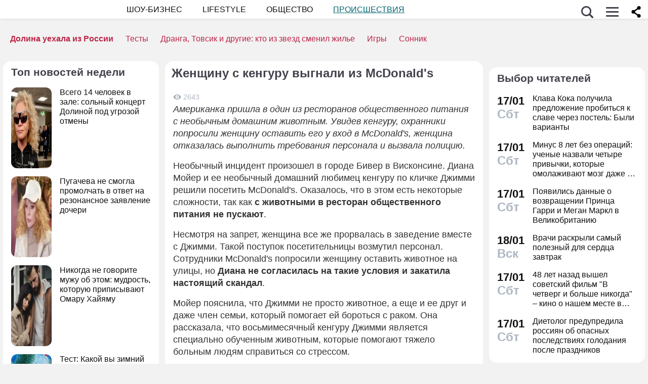

--- FILE ---
content_type: text/html; charset=utf-8
request_url: https://dni.ru/incidents/2015/2/5/294046.html
body_size: 26182
content:

<!DOCTYPE html>
<html lang="ru" dir="ltr" prefix="og: https://ogp.me/ns#">
<head>


<title>Женщину с кенгуру выгнали из McDonald&#39;s  :: Происшествия  :: Дни.ру</title>


<meta http-equiv="Content-Type" content="text/html; charset=UTF-8" />
<meta name="Robots"             content="index,follow,max-image-preview:large" />
<meta name="viewport" content="width=device-width, initial-scale=1">



<meta name="Description" content="Американка пришла в один из ресторанов общественного питания с необычным домашним животным. Увидев кенгуру, охранники попросили женщину оставить его у вход в McDonald&#39;s, женщина отказалась выполнить требования персонала и вызвала полицию."/>

<meta name="MobileOptimized" content="width" />
<meta name="HandheldFriendly" content="true" />
<link itemprop="mainEntityOfPage" href="https://dni.ru/incidents/2015/2/5/294046.html" />
<link rel="canonical" href="https://dni.ru/incidents/2015/2/5/294046.html">
<link rel="amphtml" href="https://dni.ru/amp/incidents/2015/2/5/294046.html">



<meta name="original-source" content="https://dni.ru/" />


<meta name="title" content="Женщину с кенгуру выгнали из McDonald&#39;s" />
<meta property="og:url" content="https://dni.ru/incidents/2015/2/5/294046.html" />
<meta property="og:site_name" content="Дни ру" />
<meta property="og:title" content="Женщину с кенгуру выгнали из McDonald&#39;s" />

<meta property="og:type" content="article">

<meta property="og:description" content="Американка пришла в один из ресторанов общественного питания с необычным домашним животным. Увидев кенгуру, охранники попросили женщину оставить его у вход в McDonald&#39;s, женщина отказалась выполнить требования персонала и вызвала полицию." />


<meta property="og:image" content="https://dni.ru/static/img/news.jpg" />
<meta property="og:image:width" content="685" />
<meta property="og:image:height" content="400" />



<meta name="dcterms.title" content="Женщину с кенгуру выгнали из McDonald&#39;s" />


<meta name="twitter:card" content="article">
<meta name="twitter:site" content="@dniru">
<meta name="twitter:creator" content="@dniru">
<meta name="twitter:title" content="Женщину с кенгуру выгнали из McDonald&#39;s">
<meta name="twitter:description" content="Американка пришла в один из ресторанов общественного питания с необычным домашним животным. Увидев кенгуру, охранники попросили женщину оставить его у вход в McDonald&#39;s, женщина отказалась выполнить требования персонала и вызвала полицию.">



<script async src="https://securepubads.g.doubleclick.net/tag/js/gpt.js" crossorigin="anonymous"></script>
<script>
  window.googletag = window.googletag || {cmd: []};
  googletag.cmd.push(function() {
    googletag.defineSlot('/176990977/dni_2025/dni_25_mob1', [[320, 250], [300, 250], [320, 300], [336, 280]], 'div-gpt-ad-1749909051953-0').addService(googletag.pubads());
    googletag.pubads().enableSingleRequest();
    googletag.pubads().collapseEmptyDivs();
    googletag.enableServices();
  });
</script>




<script async src="https://securepubads.g.doubleclick.net/tag/js/gpt.js" crossorigin="anonymous"></script>
<script>
  window.googletag = window.googletag || {cmd: []};
  googletag.cmd.push(function() {
    googletag.defineSlot('/176990977/dni_2025/dni_25_mob1', [[320, 250], [300, 250], [320, 300], [336, 280]], 'div-gpt-ad-1749909051953-0').addService(googletag.pubads());
    googletag.pubads().enableSingleRequest();
    googletag.pubads().collapseEmptyDivs();
    googletag.enableServices();
  });
  googletag.cmd.push(function() {
    googletag.defineSlot('/176990977/dni_2025/dni_25_mob2', [[300, 300], 'fluid', [336, 280], [300, 250], [336, 300]], 'div-gpt-ad-1750258340050-0').addService(googletag.pubads());
    googletag.pubads().enableSingleRequest();
    googletag.pubads().collapseEmptyDivs();
    googletag.enableServices();
  });
  googletag.cmd.push(function() {
    googletag.defineSlot('/176990977/dni_2025/dni_25_mob3', [[300, 250], [300, 300], [336, 280], [336, 300], 'fluid'], 'div-gpt-ad-1750258585827-0').addService(googletag.pubads());
    googletag.pubads().enableSingleRequest();
    googletag.pubads().collapseEmptyDivs();
    googletag.enableServices();
  });
  googletag.cmd.push(function() {
    googletag.defineSlot('/176990977/dni_2025/dni_25_mob4', [[336, 300], [300, 250], [336, 280], 'fluid', [300, 300]], 'div-gpt-ad-1750258659844-0').addService(googletag.pubads());
    googletag.pubads().enableSingleRequest();
    googletag.pubads().collapseEmptyDivs();
    googletag.enableServices();
  });
</script>





<!-- Favicons  -->
<link rel="icon" type="image/png" sizes="32x32" href="/static/favicon-32x32.png">
<link rel="icon" type="image/png" sizes="16x16" href="/static/favicon-16x16.png">
<link rel="mask-icon" href="/static/safari-pinned-tab.svg" color="#ffffff">

<!-- Apple -->
<link rel="apple-touch-startup-image" href="/static/apple-touch-icon.png">
<link rel="apple-touch-icon" href="/static/apple-touch-icon.png">

<link rel="apple-touch-icon" sizes="180x180" href="/static/apple-touch-icon-180x180.png">

<style>
.color_01,.color_02,.color_03,.color_04,.color_05,.color_06,.color_07,.color_08,.color_09,.color_10,.color_11,.color_12,.color_13,.color_14,.color_15,.color_16,.color_17,.color_18,.color_19,.color_20,.color_21,.color_22,.color_23,.color_24,.color_25{color:#fff}.swiper-slide,.swiper-wrapper{width:100%;height:100%;transition-property:transform;position:relative}.bx-wrapper,.carousel__item,.swiper-container,.swiper-slide,.swiper-wrapper{position:relative}#share_menu,.swiper-pagination.fixed{box-shadow:1px 1px 4px 0 rgb(0 0 0 / 10%)}.map_btn,a,ul.menu li a{text-decoration:none}body,ul.menu li a{color:var(--text-gray)}.date strong,h2.grey,h3.grey,ul.menu li a{line-height:1}#infra ul li,.horoscope__menu,.news_text ul.social_btn li,.swiper-container li,ul,ul.menu,ul.metro,ul.sonnik_filter,ul.sonnik_result{list-style:none}.headline.hot_news strong,.horoscope__menu a,table.year,ul.left_menu{text-transform:uppercase}#share_menu li,table.year td:last-child table.month{margin-right:0}.adaurum .adaurum-text,.adaurum .adaurum-title{font-family:apple-system,BlinkMacSystemFont,"Segoe UI",Roboto,"Helvetica Neue",Arial,"Noto Sans",sans-serif;font-style:normal}:root{--logo-target:#800080;--logo-target-20:#E41D3720;--logo-ring:#C5C6C7;--bg-white:hsl(214, 0%, 95%);--text-gray:hsl(214, 0%, 20%);--menu-bg:#fffffff2;--logo-text:#43424D;--grey:#AEB7C2}body{font-size:16px;font-family:apple-system,BlinkMacSystemFont,"Segoe UI",Roboto,"Helvetica Neue",Arial,"Noto Sans",sans-serif;background:var(--bg-white)}.color_01{background:#e9967a}.color_02{background:purple}.color_03{background:#db7093}.color_04{background:#fbc8c5}.color_05{background:#b8dfec}.color_06{background:#84a3bc}.color_07{background:#00656e}.color_08{background:#fdc04e}.color_09{background:#843e83}.color_10{background:#c94235}.color_11{background:#00589b}.color_12{background:#d6ccc1}.color_13{background:#829e86}.color_14{background:#bdc1c0}.color_15{background:#66686c}.color_16{background:#a0346c}.color_17{background:#907f53}.color_18{background:#ff952c}.color_19{background:#f1dd95}.color_20{background:#265d7e}.color_21{background:#ccd8d0}.color_22{background:#b58272}.color_23{background:#9f4f4e}.color_24{background:#feeac9}.color_25{background:#cda091}input::-webkit-input-placeholder{opacity:1;transition:opacity .3s}input::-moz-placeholder{opacity:1;transition:opacity .3s}input:-moz-placeholder{opacity:1;transition:opacity .3s}input:-ms-input-placeholder{opacity:1;transition:opacity .3s}input:focus::-webkit-input-placeholder{opacity:0;transition:opacity .3s}input:focus::-moz-placeholder{opacity:0;transition:opacity .3s}input:focus:-moz-placeholder{opacity:0;transition:opacity .3s}input:focus:-ms-input-placeholder{opacity:0;transition:opacity .3s}a.full_size_link{display:flex;height:fit-content;border-radius:16px;z-index:4;width:100%}a{color:#111}.swiper-container{margin-left:auto;margin-right:auto;overflow:hidden;padding:0;z-index:1;max-width:100%}.swiper-wrapper{z-index:1;display:flex;box-sizing:content-box}*,.container,.uk-slider-items img{box-sizing:border-box}.swiper-container-autoheight .swiper-wrapper{align-items:flex-start;transition-property:transform,height}.swiper-container-android .swiper-slide,.swiper-wrapper{transform:translate3d(0,0,0)}.swiper-slide{flex-shrink:0}.swiper-container-autoheight,.swiper-container-autoheight .swiper-slide{height:auto}.swiper-container .swiper-notification{position:absolute;left:0;top:0;pointer-events:none;opacity:0;z-index:-1000}.swiper-pagination{display:flex;flex-direction:row;list-style:none;justify-content:center;padding:6px 0;flex:1;min-height:24px}.swiper-pagination span{padding:6px;cursor:pointer;height:12px;width:12px;margin:0 4px;background-color:var(--logo-ring);border-radius:50%;display:inline-block;transition:background-color .6s;opacity:.8}.swiper-pagination span.swiper-pagination-bullet-active{background-color:var(--logo-target)}.swiper-pagination.fixed{width:100%;position:fixed;top:0;margin:0;border-radius:0;background-color:#fff;z-index:100;height:12px}.bx-wrapper .bx-loading{min-height:50px;background:url('/static/img/bx_loader.gif') center center no-repeat #fff;height:100%;width:100%;position:absolute;top:0;left:0;z-index:2000}.hide_pc,.menu-btn:checked~ul.left_menu,.menu-btn:checked~ul.left_menu li{display:none!important}.article__quote{background:url("data:image/svg+xml;charset=UTF-8,%3csvg xmlns='http://www.w3.org/2000/svg' xml:space='preserve' width='100%25' height='100%25' version='1.1' style='shape-rendering:geometricPrecision; text-rendering:geometricPrecision; image-rendering:optimizeQuality; fill-rule:evenodd; clip-rule:evenodd' viewBox='0 0 600 600' xmlns:xlink='http://www.w3.org/1999/xlink' xmlns:xodm='http://www.corel.com/coreldraw/odm/2003'%3e%3cdefs%3e%3cstyle type='text/css'%3e%3c![CDATA[ .fil0 %7bfill:%23C5C6C7%7d ]]%3e%3c/style%3e%3c/defs%3e%3cg id='Слой_x0020_1'%3e%3cpath fill='%23E41D37' d='M272.93 404.25l-82.24 0c-7.56,0 -13.7,-6.14 -13.7,-13.7 0,-32.25 -0.12,-64.64 0.06,-96.82 0.25,-51.76 26.87,-86.95 78.82,-96.05 5.52,-0.96 11.42,-1.73 16.99,-1.92 7.54,0 13.65,6.11 13.65,13.64l0.08 19.49c0.56,7.53 -5.1,14.1 -12.63,14.66 -9.27,0.71 -18.64,2.37 -27.06,6.46 -17.05,8.23 -22.89,26.73 -22.04,44.54l1.22 0.06 46.85 0c7.56,0 13.7,6.14 13.7,13.7l0 82.24c0,7.56 -6.14,13.7 -13.7,13.7zm136.43 0l-82.24 0c-7.56,0 -13.7,-6.14 -13.7,-13.7 0,-32.25 -0.12,-64.64 0.06,-96.82 0.25,-51.76 26.87,-86.95 78.82,-96.05 5.52,-0.96 11.42,-1.73 16.99,-1.92 7.54,0 13.65,6.11 13.65,13.64l0.08 19.49c0.56,7.53 -5.1,14.1 -12.63,14.66 -9.27,0.71 -18.64,2.37 -27.06,6.46 -17.05,8.23 -22.89,26.73 -22.04,44.54l1.22 0.06 46.85 0c7.56,0 13.7,6.14 13.7,13.7l0 82.24c0,7.56 -6.14,13.7 -13.7,13.7z'/%3e%3cpath fill='%23d5d6d7' d='M300 0l0.03 0 0.07 0c82.89,0 153.61,29.26 212.12,87.78 58.48,58.48 87.74,129.18 87.78,212.14l0 0.08 0 0.03 0 0.07c0,82.89 -29.26,153.6 -87.78,212.12 -58.51,58.53 -129.23,87.78 -212.12,87.78l-0.07 0 -0.03 0 -0.08 0c-82.95,-0.04 -153.66,-29.3 -212.14,-87.78 -58.53,-58.52 -87.78,-129.23 -87.78,-212.12l0 -0.07 0 -0.03 0 -0.08c0.04,-82.94 29.31,-153.66 87.78,-212.14 58.48,-58.48 129.18,-87.74 212.14,-87.78l0.08 0zm0 91.83c114.97,0 208.17,93.2 208.17,208.17 0,41.59 -12.19,80.33 -33.2,112.83 -6.41,9.93 29.78,69.13 21.82,77.79 -9.09,9.9 -62.56,-30.94 -73.39,-22.95 -34.53,25.45 -77.21,40.5 -123.4,40.5 -114.97,0 -208.17,-93.2 -208.17,-208.17 0,-114.97 93.2,-208.17 208.17,-208.17z'/%3e%3c/g%3e%3c/svg%3e") left 16px top 9px/40px no-repeat #fff0f5;margin:0 -16px 16px;padding:16px 16px 16px 70px}.news a{font-weight:500;color:var(--logo-target);border-radius:9px}.news .accordion a,.news .blog_header a{color:#000;padding:0;background:0 0}.news a:hover{color:var(--logo-target);background:#f4f5f6;transition:background .1s}.news .accordion a:hover{color:#000;background:0 0}.autor span{font-weight:600}.autor small,.realty table,img.serial_img{width:100%}.social_btn li,li.ok,li.tg,li.tv,li.vb,li.vk,li.wp{width:40px;height:40px;margin-right:6px}.social_btn li a,li.ok a,li.tg a,li.tv a,li.vb a,li.vk a,li.wp a{display:flex;width:40px;height:40px;background-size:40px;background-position:center;background-repeat:no-repeat}.tag,ul.sonnik_result li:hover{background:#f2f4f6}.social_btn .wp a{background-image:url("data:image/svg+xml,%3Csvg xmlns='http://www.w3.org/2000/svg' viewBox='0 0 215 215'%3E%3Cg id='WhatsApp'%3E%3Cpath fill='%2325d366' d='M831 103.2c0-48.65 0-73 15.11-88.09S885.55 0 934.2 0h8.6c48.65 0 73 0 88.09 15.11S1046 54.55 1046 103.2v8.6c0 48.65 0 73-15.11 88.09S991.45 215 942.8 215h-8.6c-48.65 0-73 0-88.09-15.11S831 160.45 831 111.8Z' transform='translate(-831)'/%3E%3Cg%3E%3Cpath data-name='WhatsApp' fill='%23ffffff' d='M880.57 166.37l8.3-30.32a58.51 58.51 0 1 1 50.7 29.3h0a58.38 58.38 0 0 1-27.95-7.12ZM913 147.64l1.78 1.05a48.5 48.5 0 0 0 24.75 6.78h0a48.62 48.62 0 1 0-41.2-22.79l1.16 1.84-4.91 17.95Z' transform='translate(-831)'/%3E%3Cpath data-name='WhatsApp' fill='%23ffffff' d='M969 120.76c-.36-.61-1.34-1-2.8-1.71s-8.65-4.27-10-4.75-2.31-.74-3.29.73-3.77 4.75-4.63 5.73-1.7 1.1-3.16.37a40.29 40.29 0 0 1-11.76-7.26 44.05 44.05 0 0 1-8.13-10.13c-.85-1.46-.09-2.25.64-3s1.46-1.71 2.19-2.56a10 10 0 0 0 1.46-2.44 2.67 2.67 0 0 0-.12-2.56c-.36-.73-3.29-7.93-4.5-10.86s-2.4-2.46-3.29-2.51-1.83 0-2.81 0A5.38 5.38 0 0 0 915 81.61a16.41 16.41 0 0 0-5.12 12.2c0 7.19 5.24 14.14 6 15.12s10.31 15.74 25 22.07a81.77 81.77 0 0 0 8.34 3.08 19.86 19.86 0 0 0 9.2.58c2.81-.42 8.65-3.53 9.87-7S969.41 121.37 969 120.76Z' transform='translate(-831)'/%3E%3C/g%3E%3C/g%3E%3C/svg%3E")}.social_btn .vb a{background-image:url("data:image/svg+xml,%3Csvg xmlns='http://www.w3.org/2000/svg' viewBox='0 0 215 215'%3E%3Cg%3E%3Cpath fill='%237360f2' d='M0 380.2c0-48.65 0-73 15.11-88.09S54.55 277 103.2 277h8.6c48.65 0 73 0 88.09 15.11S215 331.55 215 380.2v8.6c0 48.65 0 73-15.11 88.09S160.45 492 111.8 492h-8.6c-48.65 0-73 0-88.09-15.11S0 437.45 0 388.8Z' transform='translate(0 -277)'/%3E%3Cg%3E%3Cpath fill='%23ffffff' d='M152.45 339.36c-3-2.8-15.3-11.7-42.61-11.82 0 0-32.21-1.94-47.91 12.46-8.74 8.74-11.81 21.53-12.14 37.39S49.05 423 77.7 431h0l0 12.3s-.19 5 3.09 6c4 1.23 6.29-2.55 10.08-6.63 2.08-2.24 5-5.53 7.11-8 19.59 1.65 34.66-2.12 36.37-2.68 4-1.28 26.34-4.15 30-33.86C168.1 367.47 162.52 348.09 152.45 339.36Zm3.32 56.54c-3.07 24.81-21.23 26.37-24.58 27.44A101.66 101.66 0 0 1 99.89 426s-12.4 15-16.27 18.85a2.07 2.07 0 0 1-1.79.73c-.67-.16-.85-.95-.85-2.1 0-1.65.11-20.44.11-20.44h0c-24.23-6.73-22.82-32-22.54-45.27s2.76-24.09 10.15-31.39c13.28-12 40.64-10.23 40.64-10.23 23.1.1 34.17 7.06 36.74 9.39 8.52 7.29 12.86 24.76 9.69 50.34Z' transform='translate(0 -277)'/%3E%3Cpath fill='%23ffffff' d='M121.08 378.24a1.54 1.54 0 0 1-1.54-1.47c-.26-5.25-2.73-7.81-7.77-8.08a1.54 1.54 0 0 1 .16-3.08c6.66.35 10.36 4.15 10.7 11a1.55 1.55 0 0 1-1.47 1.62Z' transform='translate(0 -277)'/%3E%3Cpath fill='%23ffffff' d='M129 380.9h0a1.56 1.56 0 0 1-1.52-1.58 17.81 17.81 0 0 0-4.61-13.07c-3.21-3.51-7.61-5.42-13.45-5.85a1.54 1.54 0 0 1 .22-3.08c6.58.48 11.79 2.78 15.51 6.84a21.1 21.1 0 0 1 5.42 15.23A1.54 1.54 0 0 1 129 380.9Z' transform='translate(0 -277)'/%3E%3Cpath fill='%23ffffff' d='M137.12 384.07a1.53 1.53 0 0 1-1.54-1.53c-.07-9.32-2.87-16.74-8.31-22.05a28.67 28.67 0 0 0-20.49-8.1 1.55 1.55 0 1 1 0-3.09h0c9 .07 16.58 3.09 22.62 9s9.17 14.06 9.25 24.23a1.55 1.55 0 0 1-1.54 1.56Z' transform='translate(0 -277)'/%3E%3Cpath fill='%23ffffff' d='M112.16 397.38a4.22 4.22 0 0 0 3.34-1.25l2.28-2.87a5 5 0 0 1 6.35-.88c2 1.11 3.84 2.32 5.66 3.61s5.26 4.22 5.27 4.22a4.35 4.35 0 0 1 .92 5.7.43.43 0 0 1 0 0 23.64 23.64 0 0 1-4.74 5.84l0 0a9.36 9.36 0 0 1-4.82 2.33 3.3 3.3 0 0 1-.7 0 6.46 6.46 0 0 1-2-.32l-.05-.07c-2.43-.69-6.49-2.4-13.24-6.13a79 79 0 0 1-11.13-7.35 56.84 56.84 0 0 1-5-4.44l-.17-.17-.17-.17h0l-.17-.16c-.06-.06-.11-.12-.17-.17a58.52 58.52 0 0 1-4.43-5 78.36 78.36 0 0 1-7.35-11.12c-3.73-6.76-5.45-10.81-6.13-13.24l-.08-.06a6.43 6.43 0 0 1-.31-2 3.35 3.35 0 0 1 0-.71 9.58 9.58 0 0 1 2.34-4.82l0 0a23.64 23.64 0 0 1 5.84-4.74h0a4.36 4.36 0 0 1 5.7.91s3 3.54 4.21 5.27a67.17 67.17 0 0 1 3.62 5.67 5 5 0 0 1-.88 6.35l-2.87 2.28A4.21 4.21 0 0 0 92 377.26S96.29 393.33 112.16 397.38Z' transform='translate(0 -277)'/%3E%3C/g%3E%3C/g%3E%3C/svg%3E")}.social_btn .vk a{background-image:url("data:image/svg+xml,%3Csvg id='Icons' xmlns='http://www.w3.org/2000/svg' viewBox='0 0 215 215'%3E%3Cg id='VK'%3E%3Cpath fill='%230077ff' d='M0 103.2c0-48.65 0-73 15.11-88.09S54.55 0 103.2 0h8.6c48.65 0 73 0 88.09 15.11S215 54.55 215 103.2v8.6c0 48.65 0 73-15.11 88.09S160.45 215 111.8 215h-8.6c-48.65 0-73 0-88.09-15.11S0 160.45 0 111.8Z'/%3E%3Cpath id='VK-2' data-name='VK' fill='%23ffffff' d='M112 151c-45.86 0-72-31.44-73.1-83.75h23c.75 38.4 17.69 54.66 31.1 58v-58h21.63v33.12c13.24-1.43 27.16-16.52 31.85-33.12h21.63c-3.6 20.46-18.69 35.55-29.42 41.75 10.73 5 27.91 18.19 34.45 42H149.29C144.18 135 131.44 122.7 114.59 121V151Z'/%3E%3C/g%3E%3C/svg%3E")}.social_btn .ok a{background-image:url("data:image/svg+xml,%3Csvg id='Icons' xmlns='http://www.w3.org/2000/svg' viewBox='0 0 215 215'%3E%3Cg%3E%3Cpath fill='%23ee8208' d='M831 657.2c0-48.65 0-73 15.11-88.09S885.55 554 934.2 554h8.6c48.65 0 73 0 88.09 15.11S1046 608.55 1046 657.2v8.6c0 48.65 0 73-15.11 88.09S991.45 769 942.8 769h-8.6c-48.65 0-73 0-88.09-15.11S831 714.45 831 665.8Z' transform='translate(-831 -554)'/%3E%3Cg id='Ok-2' data-name='Ok'%3E%3Cpath fill='%23ffffff' d='M938.45 665.08a32.79 32.79 0 1 0-32.79-32.79 32.84 32.84 0 0 0 32.79 32.79m0-46.4a13.61 13.61 0 1 1-13.6 13.61 13.61 13.61 0 0 1 13.6-13.61' transform='translate(-831 -554)'/%3E%3Cpath fill='%23ffffff' d='M951.75 691.78a61.26 61.26 0 0 0 19.09-7.92 9.65 9.65 0 1 0-10.26-16.34 41.76 41.76 0 0 1-44.16 0 9.65 9.65 0 0 0-10.26 16.34 60.29 60.29 0 0 0 19.09 7.92l-18.37 18.38a9.61 9.61 0 0 0 0 13.6 9.93 9.93 0 0 0 6.8 2.84 9.37 9.37 0 0 0 6.8-2.84l18.07-18.07 18.07 18.07a9.62 9.62 0 0 0 13.61-13.6Z' transform='translate(-831 -554)'/%3E%3C/g%3E%3C/g%3E%3C/svg%3E")}.social_btn .tg a{background-image:url("data:image/svg+xml,%3Csvg xmlns='http://www.w3.org/2000/svg' xmlns:xlink='http://www.w3.org/1999/xlink' viewBox='0 0 215 215'%3E%3Cg%3E%3Cpath fill='%232aabee' d='M554 103.2c0-48.65 0-73 15.11-88.09S608.55 0 657.2 0h8.6c48.65 0 73 0 88.09 15.11S769 54.55 769 103.2v8.6c0 48.65 0 73-15.11 88.09S714.45 215 665.8 215h-8.6c-48.65 0-73 0-88.09-15.11S554 160.45 554 111.8Z' transform='translate(-554)'/%3E%3Cpath fill='%23ffffff' d='M598.29 105q51.57-22.47 68.78-29.63c32.76-13.63 39.56-16 44-16.07a7.7 7.7 0 0 1 4.57 1.37 5 5 0 0 1 1.68 3.19 21 21 0 0 1 .2 4.65c-1.78 18.65-9.46 63.91-13.37 84.79-1.65 8.84-4.9 11.81-8.06 12.1-6.85.63-12.05-4.53-18.68-8.88-10.38-6.8-16.25-11-26.32-17.68-11.65-7.67-4.1-11.89 2.54-18.78 1.74-1.81 31.91-29.26 32.5-31.75a2.41 2.41 0 0 0-.55-2.08 2.68 2.68 0 0 0-2.44-.24q-1.56.36-49.75 32.88-7.07 4.86-12.79 4.73c-4.22-.09-12.32-2.38-18.34-4.34-7.38-2.4-13.25-3.67-12.74-7.75Q589.91 108.31 598.29 105Z' transform='translate(-554)'/%3E%3C/g%3E%3C/svg%3E")}.social_btn .tv a{background-image:url("data:image/svg+xml,%3Csvg xmlns='http://www.w3.org/2000/svg' viewBox='0 0 215 215'%3E%3Cg %3E%3Cpath fill='%231da1f2' d='M554 657.2c0-48.65 0-73 15.11-88.09S608.55 554 657.2 554h8.6c48.65 0 73 0 88.09 15.11S769 608.55 769 657.2v8.6c0 48.65 0 73-15.11 88.09S714.45 769 665.8 769h-8.6c-48.65 0-73 0-88.09-15.11S554 714.45 554 665.8Z' transform='translate(-554 -554)'/%3E%3Cpath fill='%23ffffff' d='M641 713c45.37 0 70.19-37.59 70.19-70.2 0-1.06 0-2.13-.07-3.18a50.32 50.32 0 0 0 12.31-12.77 49.45 49.45 0 0 1-14.17 3.88 24.78 24.78 0 0 0 10.84-13.65 49.3 49.3 0 0 1-15.66 6 24.69 24.69 0 0 0-42 22.5 70 70 0 0 1-50.85-25.78 24.7 24.7 0 0 0 7.64 32.94 24.56 24.56 0 0 1-11.2-3.09V650a24.68 24.68 0 0 0 19.79 24.19 24.67 24.67 0 0 1-11.14.42 24.71 24.71 0 0 0 23 17.13A49.39 49.39 0 0 1 609 702.31a50.12 50.12 0 0 1-5.87-.35A69.82 69.82 0 0 0 641 713' transform='translate(-554 -554)'/%3E%3C/g%3E%3C/svg%3E")}.bank_icons,.filder,.row_wrap{display:flex;flex-direction:row;flex-wrap:wrap}.horo{width:100%;padding:16px;display:flex;flex-direction:column;align-items:center;justify-content:center}.block_w img.zodiak{opacity:.8;transition:.3s;padding:10px;z-index:3}.block_w:hover img.zodiak{opacity:1;transition:.3s;padding:0}.horo_header{text-align:center;padding-top:10px}.horo_date{font-size:14px;color:#aeb7c2;text-align:center;line-height:30px}.filter_wrapper{display:flex;flex-direction:row;width:100%}.scrolling-wrapper{overflow-x:scroll;overflow-y:hidden;white-space:nowrap;-webkit-overflow-scrolling:touch;max-width:525px;padding-bottom:12px}ul.sonnik_filter{display:flex}ul.sonnik_filter li{display:inline-block;padding:6px 8px;background:#f2f4f6;border-radius:9px;margin:6px;cursor:pointer}ul.sonnik_result{display:flex;flex-direction:row;flex-wrap:wrap}ul.sonnik_result li{margin:3px;padding:6px 8px;background:#fff;border-radius:9px;cursor:pointer}input.poisk{padding:0 20px;height:40px;color:#212529;font-size:18px;background-color:#fff;background-clip:padding-box;border:1px solid #ced4da;-webkit-appearance:none;-moz-appearance:none;appearance:none;border-radius:6px;transition:border-color .15s ease-in-out,box-shadow .15s ease-in-out}input.poisk:focus,select.poisk:focus{color:#212529;background-color:#fff;border-color:var(--logo-target);outline:0;box-shadow:0 0 0 .2rem var(--logo-target-20)}.center_page{display:flex;align-items:center;justify-content:center;height:80vh;text-align:center;line-height:1.3}h1.big_404{font-size:90px;font-weight:800;color:#e41D3766}.date strong,h2.grey,h3.grey,small{color:#aeb7c2}img.serial_img{max-width:100%;border-radius:16px;font-size:0}.tag{padding:6px 12px;border-radius:9px;margin:8px 12px 4px 0;transition:.3s}#share_menu,.price{background:#ffffffcc}.carousel__item,.carousel__showcase,.map_wrap{border-radius:16px;overflow:hidden}.tag:hover{background:#f2f4f699;transition:.3s;box-shadow:inset 0 0 1px #f2f4f6}.tag_row{display:flex;flex-direction:row;flex-wrap:wrap;z-index:5}.realty_map{padding:16px}.map_wrap{display:block;margin-top:6px}.bank_icons img{padding:12px}a.developer{display:flex;align-items:center}.item:not(:last-child),a.developer img{margin-right:10px}ul.metro li{line-height:24px}ul.metro li:before{margin:3px 6px;display:block;float:left;content:'';background-image:url('/static/realty/images/metro.png');background-position:center;background-repeat:no-repeat;background-size:18px;width:18px;height:18px}ul.metro li.direction:before{background-image:url('/static/realty/css/images/road.png')}.carousel{max-width:730px;margin:0 auto}.carousel__showcase{max-width:650px;margin:0 auto;font-size:0;line-height:0}.ml-auto,.price{margin-left:auto}.carousel__controls{display:flex;width:100%;align-items:center;justify-content:space-between;flex-wrap:no-wrap;margin-bottom:15px}.carousel__showcase+.carousel__controls{margin-top:10px}.carousel__control{display:flex;align-items:center;width:40px;justify-content:center}.carousel__control:active i{color:#f44336}.carousel__item-container{display:flex;align-items:center;justify-content:space-between;flex-wrap:no-wrap;width:100%}.carousel__item{display:block;width:25%;font-size:0;line-height:0}.carousel__item::after{content:"";display:block;padding-bottom:62.5%}.carousel__item+.carousel__item{margin-left:10px}.carousel__link{position:absolute;top:0;left:0;bottom:0;right:0;display:block;overflow:hidden}.accordion>label,.block_w,.checkbox-btn,.po_teme,.row,.time_line,span.shade{position:relative}.carousel__image{width:100%;transition:transform .6s cubic-bezier(.165, .84, .44, 1)}.carousel__link:hover .carousel__image{transform:scale(1.05)}*{margin:0;padding:0;line-height:1.35;outline:0;transition:none}.news_header h1,h2{font-size:24px}.blog_header,.blog_header h1{font-size:21px}.row{display:flex;flex-direction:row;align-items:top;justify-content:flex-start;flex-wrap:wrap}.col,.col-2,.col-3{display:flex;flex-direction:column;height:fit-content;position:relative}.col{flex:1;max-width:320px}.col-2{flex:2}.col-3{flex:3}.pt-50{padding-top:50px}.mr-auto{margin-right:auto}.blog_header img,.mr-16{margin-right:16px}.header .row{align-items:center}.header .col{max-width:100%;flex:none}.blog_header{padding:6px;display:flex;font-weight:500;line-height:21px;color:var(--logo-text);align-items:flex-start;width:100%}.blog_info,small{font-weight:400;font-size:12px}.blog_header img{height:70px;width:70px;border-radius:100%;box-shadow:0 0 0 6px #aeb7C299;border:3px solid #fff;margin-bottom:4px}.blog_text{padding:0 3px;display:-webkit-box;-webkit-line-clamp:3;-webkit-box-orient:vertical;overflow:hidden}.news_line,.news_min_text a{-webkit-line-clamp:4;-webkit-box-orient:vertical;overflow:hidden}.blog_info{color:var(--grey);display:flex;justify-content:flex-end;margin-top:auto}.date,.date strong,.lenta_header,.time,h1,h2,h2.grey,h3,h3.grey,strong{font-weight:600}.price{margin-top:-46px;padding:3px 16px;width:fit-content;border-radius:12px}.block_w,.news_img,.promo_img,.time_line{border-radius:16px}.filter{margin-top:6px}.realty .news_img{margin:0 -10px 6px}.realty .news_header{padding:20px 6px 3px;min-height:auto}.realty .news_min_text{padding:3px 6px}.date,.lenta,header{display:flex;flex-direction:column}.lenta_header{flex-direction:column;font-size:18px;margin-bottom:8px;padding-left:6px}.time_line{display:flex;margin:2px 0;padding:6px}.time_line:hover{background:#f2f4f6;transition:.3s}.date,.time{font-size:22px}.news_line,table.year table.month td a{font-weight:400}.news_min_header,.promo_header{font-size:18px;color:var(--logo-text)}.date strong{font-size:24px}.news_line{padding-left:16px;display:-webkit-box;line-height:1.2}h1,h2,h3,strong{color:var(--logo-text)}.promo_header,strong{font-weight:500}h2.grey{font-size:36px;padding:32px 16px 16px}h3.grey{font-size:22px}.header .left_menu li a h1,.po_teme p{font-size:16px}h3.modul{padding:6px}.news_img{height:fit-content;max-height:628px;display:flex;justify-content:center;overflow:hidden;margin:6px 0}.news_img img,.promo_img img{display:flex;box-sizing:border-box;width:100%;height:auto}.more_btn{height:16px;width:100%;background-image:url("data:image/svg+xml, %3Csvg xmlns='http://www.w3.org/2000/svg' xml:space='preserve' width='18' height='10' version='1.1' style='shape-rendering:geometricPrecision; text-rendering:geometricPrecision; image-rendering:optimizeQuality; fill-rule:evenodd; clip-rule:evenodd' viewBox='0 0 471.84 100.02' xmlns:xlink='http://www.w3.org/1999/xlink'%3E%3Cpath fill='%23AEB7C2' d='M-0 50.01c0,-27.61 22.39,-50 50,-50 27.61,0 50,22.39 50,50 0,27.61 -22.39,50 -50,50 -27.61,0 -50,-22.39 -50,-50zm185.92 0c0,-27.61 22.39,-50 50,-50 27.61,0 50,22.39 50,50 0,27.61 -22.39,50 -50,50 -27.61,0 -50,-22.39 -50,-50zm185.91 0c0,-27.61 22.39,-50 50,-50 27.61,0 50,22.39 50,50 0,27.61 -22.39,50 -50,50 -27.61,0 -50,-22.39 -50,-50z'/%3E%3C/svg%3E");background-position:center;background-repeat:no-repeat}.accordion>.accordion-toggle:checked~section,.block_w{height:fit-content}.news_min_header{display:flex;font-weight:500;padding:0 3px 6px 6px}.block_w{display:flex;background:#fff;flex:1;margin:6px}.row .block_w.big,.row .col .block_w{max-width:100%}.blog,.lenta,.news,.news_min,.promo{display:flex;flex-direction:column;padding:8px 10px;min-height:120px;min-width:307px;max-width:calc(100vw - 12px)}.blog{min-height:180px}.promo{width:308px;z-index:999!important}.realty{display:flex;flex-direction:column;padding:0 10px 8px;min-width:307px}.promo_header{display:flex;padding:0 3px 3px 6px}.poisk_data,.promo_info{color:#aeb7c2;font-size:12px}.promo_info,.promo_text{padding:3px 6px 0}.promo_img{width:100%;overflow:hidden;background:#f0f0f0;margin:6px 0}.promo_img.mt-0{margin-top:0}.promo_info{display:flex;justify-content:space-between}.poisk_data{padding:3px}.promo_btn{padding:3px;border-radius:916px;background:#f0f0f066;height:30px;width:30px;margin-left:6px;cursor:pointer}.news_min_btn,.views{background-repeat:no-repeat}.promo_btn:hover{background:#f0f0f0aa}.news_header{color:var(--logo-text);padding:0 3px 3px;min-height:54px}.news_min_btn{width:24px;height:24px;background-position:center;background-size:7px}.news_min_text a{padding-right:6px;display:-webkit-box;border-radius:0}span.shade{display:flex;width:100%;height:50px;margin-top:-50px;background:linear-gradient(180deg,rgba(255,255,255,0) 0,rgba(255,255,255,.9) 100%);z-index:999}.views{padding-left:26px;background-position:left 6px center;font-size:14px;color:var(--grey);background-image:url("data:image/svg+xml,   %3Csvg fill='none' height='16' viewBox='0 0 16 16' width='16' xmlns='http://www.w3.org/2000/svg'%3E%3Cg%3E%3Cpath fill='%23AEB7C2' d='M9.5 8a1.5 1.5 0 1 1-3 0 1.5 1.5 0 0 1 3 0z'%3E%3C/path%3E%3Cpath fill='%23a3aab8' clip-rule='evenodd' d='M15.5 8c0-1-3-5-7.5-5S.5 7 .5 8s3 5 7.5 5 7.5-4 7.5-5zm-4 0a3.5 3.5 0 1 1-7 0 3.5 3.5 0 0 1 7 0z' fill-rule='evenodd'%3E%3C/path%3E%3C/g%3E%3C/svg%3E")}.checkbox-btn,.map_btn{color:#fff;font-size:18px}.news_text,.preview_text{display:flex;flex-direction:column;font-size:18px;padding:3px 6px}.preview_text{display:-webkit-box;-webkit-line-clamp:4;-webkit-box-orient:vertical;overflow:hidden}.news_text p{padding-bottom:16px}.top-news .news_img{max-height:314px}.news_text h2{margin:10px 0}.news_text ul li{list-style:disc}.news_text ul li::marker{color:var(--logo-target)}.news_text ul{padding-left:16px}.news_text ul.social_btn{padding-left:0}.container{width:1280px;margin:auto}.mt-60{margin-top:60px}.search{display:flex;flex-direction:row;align-items:center;justify-content:flex-end;width:250px;margin-left:auto}ul.left_menu{display:flex;align-items:center;justify-content:center;height:100%}ul.left_menu li{display:inline-flex;padding:6px 20px;font-size:16px}img.feed{border-radius:12px;height:inherit!important}.map_btn{display:block;margin:12px auto;line-height:30px;padding:8px 30px;border-radius:9px}.checkbox-btn,.checkbox-btn span{display:inline-block;border-radius:9px}.map_btn:hover{box-shadow:0 0 0 2px #e41D3755;transition:.3s;box-shadow:0 0 0 2px #bb264955}.checkbox-btn{margin:6px 3px;user-select:none;background:#aeb7c2;line-height:20px;box-shadow:0 0 0 2px #aeb7C222}.item,.po_teme{background:#f2f4f6;border-radius:16px}.checkbox-btn input[type=checkbox]{z-index:-1;opacity:0;display:block;width:0;height:0}.checkbox-btn span{cursor:pointer;line-height:30px;transition:background .2s;padding:8px 20px}.news_header h2,.news_header h3{display:-webkit-box;-webkit-line-clamp:2;-webkit-box-orient:vertical;overflow:hidden}.checkbox-btn input[type=checkbox]:checked+span{background:#e41d37;box-shadow:0 0 0 2px #e41D3755}.checkbox-btn:hover{background:#e41D3799;transition:.3s}.news_header{font-weight:600;color:var(--logo-text)}.autor,.checkbox,.item,.list,.menu2 .share-btn:hover .social_btn.menu,.po_teme,.po_teme p,.social_btn{display:flex}.po_teme_wrapper{display:flex;flex-direction:row;flex-wrap:wrap;margin:0 -6px}.po_teme{margin:6px;padding:6px;width:calc(50% - 12px)}.po_teme:hover{background:#f2f5f699}.po_teme p{padding:0 0 0 8px;flex-direction:column;font-weight:600}.mt-30{margin-top:30px}.list{padding:9px 0;overflow-x:scroll}.item{height:240px;width:180px;flex-shrink:0;justify-content:center;align-items:center;color:777;font-size:32px;box-shadow:var(--box-shadow)}.fotoreportaj_viewport{max-width:590px;width:100%}.autor{flex-direction:row;margin:6px 24px 6px 0}.autor img{margin-right:9px;border-radius:9px}#share_menu li a,ul.menu{margin:0}.social_btn{flex-direction:row;margin:12px 0}.wp a{background-image:url("data:image/svg+xml,%3Csvg xmlns='http://www.w3.org/2000/svg' viewBox='0 0 215 215'%3E%3Cg id='WhatsApp'%3E%3Cpath fill='%2325d366' d='M831 103.2c0-48.65 0-73 15.11-88.09S885.55 0 934.2 0h8.6c48.65 0 73 0 88.09 15.11S1046 54.55 1046 103.2v8.6c0 48.65 0 73-15.11 88.09S991.45 215 942.8 215h-8.6c-48.65 0-73 0-88.09-15.11S831 160.45 831 111.8Z' transform='translate(-831)'/%3E%3Cg%3E%3Cpath data-name='WhatsApp' fill='%23ffffff' d='M880.57 166.37l8.3-30.32a58.51 58.51 0 1 1 50.7 29.3h0a58.38 58.38 0 0 1-27.95-7.12ZM913 147.64l1.78 1.05a48.5 48.5 0 0 0 24.75 6.78h0a48.62 48.62 0 1 0-41.2-22.79l1.16 1.84-4.91 17.95Z' transform='translate(-831)'/%3E%3Cpath data-name='WhatsApp' fill='%23ffffff' d='M969 120.76c-.36-.61-1.34-1-2.8-1.71s-8.65-4.27-10-4.75-2.31-.74-3.29.73-3.77 4.75-4.63 5.73-1.7 1.1-3.16.37a40.29 40.29 0 0 1-11.76-7.26 44.05 44.05 0 0 1-8.13-10.13c-.85-1.46-.09-2.25.64-3s1.46-1.71 2.19-2.56a10 10 0 0 0 1.46-2.44 2.67 2.67 0 0 0-.12-2.56c-.36-.73-3.29-7.93-4.5-10.86s-2.4-2.46-3.29-2.51-1.83 0-2.81 0A5.38 5.38 0 0 0 915 81.61a16.41 16.41 0 0 0-5.12 12.2c0 7.19 5.24 14.14 6 15.12s10.31 15.74 25 22.07a81.77 81.77 0 0 0 8.34 3.08 19.86 19.86 0 0 0 9.2.58c2.81-.42 8.65-3.53 9.87-7S969.41 121.37 969 120.76Z' transform='translate(-831)'/%3E%3C/g%3E%3C/g%3E%3C/svg%3E")!important}.vb a{background-image:url("data:image/svg+xml,%3Csvg xmlns='http://www.w3.org/2000/svg' viewBox='0 0 215 215'%3E%3Cg%3E%3Cpath fill='%237360f2' d='M0 380.2c0-48.65 0-73 15.11-88.09S54.55 277 103.2 277h8.6c48.65 0 73 0 88.09 15.11S215 331.55 215 380.2v8.6c0 48.65 0 73-15.11 88.09S160.45 492 111.8 492h-8.6c-48.65 0-73 0-88.09-15.11S0 437.45 0 388.8Z' transform='translate(0 -277)'/%3E%3Cg%3E%3Cpath fill='%23ffffff' d='M152.45 339.36c-3-2.8-15.3-11.7-42.61-11.82 0 0-32.21-1.94-47.91 12.46-8.74 8.74-11.81 21.53-12.14 37.39S49.05 423 77.7 431h0l0 12.3s-.19 5 3.09 6c4 1.23 6.29-2.55 10.08-6.63 2.08-2.24 5-5.53 7.11-8 19.59 1.65 34.66-2.12 36.37-2.68 4-1.28 26.34-4.15 30-33.86C168.1 367.47 162.52 348.09 152.45 339.36Zm3.32 56.54c-3.07 24.81-21.23 26.37-24.58 27.44A101.66 101.66 0 0 1 99.89 426s-12.4 15-16.27 18.85a2.07 2.07 0 0 1-1.79.73c-.67-.16-.85-.95-.85-2.1 0-1.65.11-20.44.11-20.44h0c-24.23-6.73-22.82-32-22.54-45.27s2.76-24.09 10.15-31.39c13.28-12 40.64-10.23 40.64-10.23 23.1.1 34.17 7.06 36.74 9.39 8.52 7.29 12.86 24.76 9.69 50.34Z' transform='translate(0 -277)'/%3E%3Cpath fill='%23ffffff' d='M121.08 378.24a1.54 1.54 0 0 1-1.54-1.47c-.26-5.25-2.73-7.81-7.77-8.08a1.54 1.54 0 0 1 .16-3.08c6.66.35 10.36 4.15 10.7 11a1.55 1.55 0 0 1-1.47 1.62Z' transform='translate(0 -277)'/%3E%3Cpath fill='%23ffffff' d='M129 380.9h0a1.56 1.56 0 0 1-1.52-1.58 17.81 17.81 0 0 0-4.61-13.07c-3.21-3.51-7.61-5.42-13.45-5.85a1.54 1.54 0 0 1 .22-3.08c6.58.48 11.79 2.78 15.51 6.84a21.1 21.1 0 0 1 5.42 15.23A1.54 1.54 0 0 1 129 380.9Z' transform='translate(0 -277)'/%3E%3Cpath fill='%23ffffff' d='M137.12 384.07a1.53 1.53 0 0 1-1.54-1.53c-.07-9.32-2.87-16.74-8.31-22.05a28.67 28.67 0 0 0-20.49-8.1 1.55 1.55 0 1 1 0-3.09h0c9 .07 16.58 3.09 22.62 9s9.17 14.06 9.25 24.23a1.55 1.55 0 0 1-1.54 1.56Z' transform='translate(0 -277)'/%3E%3Cpath fill='%23ffffff' d='M112.16 397.38a4.22 4.22 0 0 0 3.34-1.25l2.28-2.87a5 5 0 0 1 6.35-.88c2 1.11 3.84 2.32 5.66 3.61s5.26 4.22 5.27 4.22a4.35 4.35 0 0 1 .92 5.7.43.43 0 0 1 0 0 23.64 23.64 0 0 1-4.74 5.84l0 0a9.36 9.36 0 0 1-4.82 2.33 3.3 3.3 0 0 1-.7 0 6.46 6.46 0 0 1-2-.32l-.05-.07c-2.43-.69-6.49-2.4-13.24-6.13a79 79 0 0 1-11.13-7.35 56.84 56.84 0 0 1-5-4.44l-.17-.17-.17-.17h0l-.17-.16c-.06-.06-.11-.12-.17-.17a58.52 58.52 0 0 1-4.43-5 78.36 78.36 0 0 1-7.35-11.12c-3.73-6.76-5.45-10.81-6.13-13.24l-.08-.06a6.43 6.43 0 0 1-.31-2 3.35 3.35 0 0 1 0-.71 9.58 9.58 0 0 1 2.34-4.82l0 0a23.64 23.64 0 0 1 5.84-4.74h0a4.36 4.36 0 0 1 5.7.91s3 3.54 4.21 5.27a67.17 67.17 0 0 1 3.62 5.67 5 5 0 0 1-.88 6.35l-2.87 2.28A4.21 4.21 0 0 0 92 377.26S96.29 393.33 112.16 397.38Z' transform='translate(0 -277)'/%3E%3C/g%3E%3C/g%3E%3C/svg%3E")!important}.vk a{background-image:url("data:image/svg+xml,%3Csvg id='Icons' xmlns='http://www.w3.org/2000/svg' viewBox='0 0 215 215'%3E%3Cg id='VK'%3E%3Cpath fill='%230077ff' d='M0 103.2c0-48.65 0-73 15.11-88.09S54.55 0 103.2 0h8.6c48.65 0 73 0 88.09 15.11S215 54.55 215 103.2v8.6c0 48.65 0 73-15.11 88.09S160.45 215 111.8 215h-8.6c-48.65 0-73 0-88.09-15.11S0 160.45 0 111.8Z'/%3E%3Cpath id='VK-2' data-name='VK' fill='%23ffffff' d='M112 151c-45.86 0-72-31.44-73.1-83.75h23c.75 38.4 17.69 54.66 31.1 58v-58h21.63v33.12c13.24-1.43 27.16-16.52 31.85-33.12h21.63c-3.6 20.46-18.69 35.55-29.42 41.75 10.73 5 27.91 18.19 34.45 42H149.29C144.18 135 131.44 122.7 114.59 121V151Z'/%3E%3C/g%3E%3C/svg%3E")!important}.ok a{background-image:url("data:image/svg+xml,%3Csvg id='Icons' xmlns='http://www.w3.org/2000/svg' viewBox='0 0 215 215'%3E%3Cg%3E%3Cpath fill='%23ee8208' d='M831 657.2c0-48.65 0-73 15.11-88.09S885.55 554 934.2 554h8.6c48.65 0 73 0 88.09 15.11S1046 608.55 1046 657.2v8.6c0 48.65 0 73-15.11 88.09S991.45 769 942.8 769h-8.6c-48.65 0-73 0-88.09-15.11S831 714.45 831 665.8Z' transform='translate(-831 -554)'/%3E%3Cg id='Ok-2' data-name='Ok'%3E%3Cpath fill='%23ffffff' d='M938.45 665.08a32.79 32.79 0 1 0-32.79-32.79 32.84 32.84 0 0 0 32.79 32.79m0-46.4a13.61 13.61 0 1 1-13.6 13.61 13.61 13.61 0 0 1 13.6-13.61' transform='translate(-831 -554)'/%3E%3Cpath fill='%23ffffff' d='M951.75 691.78a61.26 61.26 0 0 0 19.09-7.92 9.65 9.65 0 1 0-10.26-16.34 41.76 41.76 0 0 1-44.16 0 9.65 9.65 0 0 0-10.26 16.34 60.29 60.29 0 0 0 19.09 7.92l-18.37 18.38a9.61 9.61 0 0 0 0 13.6 9.93 9.93 0 0 0 6.8 2.84 9.37 9.37 0 0 0 6.8-2.84l18.07-18.07 18.07 18.07a9.62 9.62 0 0 0 13.61-13.6Z' transform='translate(-831 -554)'/%3E%3C/g%3E%3C/g%3E%3C/svg%3E")!important}.tg a{background-image:url("data:image/svg+xml,%3Csvg xmlns='http://www.w3.org/2000/svg' xmlns:xlink='http://www.w3.org/1999/xlink' viewBox='0 0 215 215'%3E%3Cg%3E%3Cpath fill='%232aabee' d='M554 103.2c0-48.65 0-73 15.11-88.09S608.55 0 657.2 0h8.6c48.65 0 73 0 88.09 15.11S769 54.55 769 103.2v8.6c0 48.65 0 73-15.11 88.09S714.45 215 665.8 215h-8.6c-48.65 0-73 0-88.09-15.11S554 160.45 554 111.8Z' transform='translate(-554)'/%3E%3Cpath fill='%23ffffff' d='M598.29 105q51.57-22.47 68.78-29.63c32.76-13.63 39.56-16 44-16.07a7.7 7.7 0 0 1 4.57 1.37 5 5 0 0 1 1.68 3.19 21 21 0 0 1 .2 4.65c-1.78 18.65-9.46 63.91-13.37 84.79-1.65 8.84-4.9 11.81-8.06 12.1-6.85.63-12.05-4.53-18.68-8.88-10.38-6.8-16.25-11-26.32-17.68-11.65-7.67-4.1-11.89 2.54-18.78 1.74-1.81 31.91-29.26 32.5-31.75a2.41 2.41 0 0 0-.55-2.08 2.68 2.68 0 0 0-2.44-.24q-1.56.36-49.75 32.88-7.07 4.86-12.79 4.73c-4.22-.09-12.32-2.38-18.34-4.34-7.38-2.4-13.25-3.67-12.74-7.75Q589.91 108.31 598.29 105Z' transform='translate(-554)'/%3E%3C/g%3E%3C/svg%3E")!important}.tv a{background-image:url("data:image/svg+xml,%3Csvg xmlns='http://www.w3.org/2000/svg' viewBox='0 0 215 215'%3E%3Cg %3E%3Cpath fill='%231da1f2' d='M554 657.2c0-48.65 0-73 15.11-88.09S608.55 554 657.2 554h8.6c48.65 0 73 0 88.09 15.11S769 608.55 769 657.2v8.6c0 48.65 0 73-15.11 88.09S714.45 769 665.8 769h-8.6c-48.65 0-73 0-88.09-15.11S554 714.45 554 665.8Z' transform='translate(-554 -554)'/%3E%3Cpath fill='%23ffffff' d='M641 713c45.37 0 70.19-37.59 70.19-70.2 0-1.06 0-2.13-.07-3.18a50.32 50.32 0 0 0 12.31-12.77 49.45 49.45 0 0 1-14.17 3.88 24.78 24.78 0 0 0 10.84-13.65 49.3 49.3 0 0 1-15.66 6 24.69 24.69 0 0 0-42 22.5 70 70 0 0 1-50.85-25.78 24.7 24.7 0 0 0 7.64 32.94 24.56 24.56 0 0 1-11.2-3.09V650a24.68 24.68 0 0 0 19.79 24.19 24.67 24.67 0 0 1-11.14.42 24.71 24.71 0 0 0 23 17.13A49.39 49.39 0 0 1 609 702.31a50.12 50.12 0 0 1-5.87-.35A69.82 69.82 0 0 0 641 713' transform='translate(-554 -554)'/%3E%3C/g%3E%3C/svg%3E")!important}.accordion{margin:0 -8px;transform:translateZ(0);padding:0 8px;border:1px solid #f2f4f6;border-radius:16px}.accordion>.accordion-toggle{position:absolute;opacity:0;display:none}.accordion>label{display:block;height:46px;line-height:46px;font-weight:600;cursor:pointer}#share_menu,.accordion>label:after,.checkbox,.poisk,.share-btn{position:absolute}.accordion>label:after{content:url("data:image/svg+xml,%3Csvg xmlns='http://www.w3.org/2000/svg' xml:space='preserve' width='8' height='16' version='1.1' viewBox='0 0 158.14 352.82' xmlns:xlink='http://www.w3.org/1999/xlink'%3E%3Cpath fill='%23E31E24' d='M48.43 340.98c-8.04,12.16 -24.43,15.49 -36.59,7.45 -12.16,-8.04 -15.49,-24.43 -7.45,-36.59l90.28 -135.43 -90.28 -135.43c-8.04,-12.16 -4.71,-28.55 7.45,-36.59 12.16,-8.04 28.55,-4.71 36.59,7.45l109.71 164.57 -109.71 164.57z'/%3E%3C/svg%3E");top:0;right:12px;transform:rotate(90deg);transition:transform .3s}.accordion>section{height:0;transition:.3s;overflow:hidden}.accordion>.accordion-toggle:checked~label:after{transform:rotate(270deg)}#share_menu{flex-direction:column;padding:10px;border-radius:16px;top:46px;right:0;-webkit-backdrop-filter:blur(8px);backdrop-filter:blur(8px)}#share_menu li{width:40px;height:40px;margin-bottom:6px}#share_menu li:last-child{margin-bottom:0}.checkbox{width:40px;height:40px;right:100px;top:2px;justify-content:center}.menu_wrapper,.share-btn{align-items:center;display:flex}.poisk{right:40px;width:100px;opacity:0;transition:.3s}input[name=poisk_checker]:checked~.poisk{right:50px;transition:.3s;opacity:1;width:350px}input[name=poisk_checker]{position:absolute;left:0;top:0;outline:0;border:transparent;width:100%;height:100%;cursor:pointer;opacity:0}.poisk_icon{padding:8px}.share-btn{right:0;top:0;cursor:pointer;padding:10px 12px}.menu_wrapper{max-width:1280px;width:100%;margin:auto;flex-wrap:wrap;position:relative}.header{background-color:#fff;box-shadow:1px 1px 4px 0 rgba(0,0,0,.1);position:fixed;width:100%;z-index:33;background-color:var(--menu-bg);border-bottom:solid 1px var(--menu-border);-webkit-backdrop-filter:blur(8px);backdrop-filter:blur(8px);padding:2px 0}ul.menu{padding:0 6px;overflow:hidden}ul.menu li a{display:block;padding:9px 18px;margin:6px;background-color:var(--bg-menu-button);border-radius:10px;width:fit-content}.header li a:hover,.menu-btn:hover{background-color:var(--bg-menu-button-hover)}table.month th.month,table.year th.year{background-color:#e9e9e9}.logo{padding:4px 16px;width:230px;align-items:center;display:flex}.menu{clear:both;max-height:0;transition:max-height .15s ease-out}.menu-icon{cursor:pointer;display:inline-block;float:right;padding:20px 12px;user-select:none;position:absolute;right:46px;top:0}.menu-icon .navicon{background:var(--logo-text);display:block;height:3px;position:relative;transition:background .2s ease-out;width:25px;border-radius:3px}.menu-icon .navicon:after,.menu-icon .navicon:before{background:var(--logo-text);content:'';display:block;height:100%;position:absolute;transition:.15s ease-out;width:100%;border-radius:3px}.menu-icon .navicon:before{top:8px}.menu-icon .navicon:after{top:-8px}.menu-btn{display:none}.menu-btn:checked~.menu{max-height:fit-content;flex-direction:row;display:flex;flex-wrap:wrap;justify-content:center}.menu-btn:checked~.menu-icon .navicon{background:0 0}.menu-btn:checked~.menu-icon .navicon:before{transform:rotate(-45deg)}.menu-btn:checked~.menu-icon .navicon:after{transform:rotate(45deg)}.menu-btn:checked~.menu-icon:not(.steps) .navicon:after,.menu-btn:checked~.menu-icon:not(.steps) .navicon:before{top:0}.ya-container{width:307px!important;margin:0 6px!important}.uk-slider-container{margin-top:8px}.uk-slider-items img{max-height:none!important;height:auto;width:100%;padding:0!important;border-radius:0}.uk-child-width-1-2>*{width:50%;height:165px!important;border-radius:16px;overflow:hidden}.ya-container,.ya-recommendation-widget{border-radius:16px!important;overflow:hidden!important}.uk-slider-items:not(.uk-grid){gap:6px}.lenta .scroll{height:442px!important;overflow-y:scroll;overflow-x:hidden}.ya-recommendation-widget{background:#fff}.grid.ya-grid-template{border:0!important;border-radius:16px!important}.header .left_menu li a{padding:0}.headline{padding:8px 10px}.headline a{margin-right:20px;white-space:nowrap}.headline a.red,table.year table.month td.sun a{color:#fb0202}.headline.hot_news{font-size:24px;height:30px;width:100%}.headline.hot_news strong{color:#ff1206}.lenta .scroll::-webkit-scrollbar{width:1em}.header .left_menu.academ a.academ,.header .left_menu.auto a.auto,.header .left_menu.bloggers a.bloggers,.header .left_menu.culture a.culture,.header .left_menu.economy a.economy,.header .left_menu.film a.film .header .left_menu.ukraine a.ukraine,.header .left_menu.game a.game,.header .left_menu.health a.health,.header .left_menu.horoscope a.horoscope,.header .left_menu.incidents a.incidents,.header .left_menu.photo a.photo,.header .left_menu.polit a.polit,.header .left_menu.realty a.realty,.header .left_menu.regions a.regions,.header .left_menu.release a.release,.header .left_menu.series a.series,.header .left_menu.showbiz a.showbiz,.header .left_menu.society a.society,.header .left_menu.sonnic a.sonnic,.header .left_menu.sport:not(.worldcup2018) a.sport,.header .left_menu.tech a.tech,.header .left_menu.ukraine a.ukraine,.header .left_menu.worldcup2018 a.worldcup2018{text-decoration:underline;color:var(--logo-target)}.news_text iframe,.news_text img{max-width:100%;height:auto}.news_img iframe{max-width:100%;width:100%}@media(max-width:640px){.blog,.lenta,.news,.news_min,.promo{min-height:auto;min-width:307px;width:calc(100vw - 12px);margin:auto}.checkbox{display:none}.hide_pc{display:-webkit-box!important}.news_line{font-size:18px}.container,.po_teme{width:100%}.promo,.promo_img{width:auto}.news_min{height:fit-content;min-height:auto}.news_img{min-height:auto;display:flex;justify-content:center}.news_img img{height:auto;min-height:auto;width:100}.promo_img{height:auto;margin:6px -10px}.promo_img.mt-0{margin-top:0}.col,.col-2,.col-3{flex:1!important;max-width:100%}.row{flex-direction:column}.row.mobile-col-reverce{flex-direction:column-reverse}.header .row{flex-direction:row}.hide-mobile{display:none!important}h2.grey{font-size:30px}h1,h2,h3,strong{font-size:22px;font-weight:600;line-height:1.25}.fotoreportaj_viewport{max-width:100vw}.po_teme p{font-size:18px;padding:0 8px 0 16px}.unit,.wrapper,.ya-container{width:calc(100% - 12px)!important;margin:auto}.news img.serial_img{min-height:470px;margin-bottom:30px}.news_header h2, .news_header h3{-webkit-line-clamp:initial}.news_header h3{-webkit-line-clamp:unset}}.person_img{display:flex;justify-content:center;margin-bottom:20px}.person_img img{border-radius:100%;box-shadow:0 0 0 6px #aeb7c299;border:3px solid #fff}.horoscope__menu{margin:40px 20px;flex:1}.horoscope__menu a{color:#aaa;font-weight:500}.horoscope__menu .active{list-style-image:url(/static/img/menu_bull.png)}.horoscope__menu .active a{color:#d4d4d4}.horoscope__rubric{display:flex;width:100%;justify-content:flex-end}.film__series,.film__trailers iframe,table.year{max-width:100%;width:608px}.horoscope__rubric img{margin-left:20px}.horoscope__rubric .horoscopeslide_title{color:#aaa;text-transform:uppercase;text-align:right;margin-top:50px}.horoscope__rubric .horoscopeslide_title span{display:block;text-transform:none;font-size:12px;color:#454545}.film{margin-left:12px}.film_info li a{display:inline;font-weight:600;padding:0}.film__trailers iframe{height:342px}.film__series th{background-color:#939393;color:#fff;text-align:left}.film__series tr:nth-child(2n){background:#efefef}.film__series td,.film__series th{padding:5px 25px}.person_info span{font-weight:700}#infra{padding:15px}#infra ul{width:320px;height:60px}#infra ul li{float:left;width:140px;color:#1c90d9;margin:0 20px 0 0;font-size:12px;line-height:14px}#infra ul li.school{background:url(/static/realty/images/map/school.png) center right no-repeat}#infra ul li.medic{background:url(/static/realty/images/map/medic.png) center right no-repeat}#infra ul li.kidgarden{background:url(/static/realty/images/map/kidgarden.png) center right no-repeat}#infra ul li.cafe{background:url(/static/realty/images/map/cafe.png) center right no-repeat}#infra ul li input{margin-right:5px;-webkit-appearance:auto;-moz-appearance:auto;appearance:auto}.realty .scroll{max-height:200px;overflow-y:scroll}.realty .scroll::-webkit-scrollbar{width:5px;height:25px}.realty .scroll::-webkit-scrollbar-button{background-color:#fff}.realty .scroll::-webkit-scrollbar-track{background-color:#fff}.realty .scroll::-webkit-scrollbar-track-piece{background-color:#fff}.realty .scroll::-webkit-scrollbar-thumb{background-color:#dfdfdf}.realty .scroll::-webkit-scrollbar-corner{background-color:#fff}.realty .scroll::-webkit-resizer{background-color:#fff}.map_container{width:100%;height:580px;position:relative;margin-bottom:20px}.years li{display:inline;margin-right:10px}.years li.current a{text-decoration:underline}table.year{font-size:10px}table.year td{vertical-align:top}table.year th.year{font-size:17px;padding:10px}table.year table.month{margin:10px 10px 10px 0;width:90px}table.year table.month td{color:#b5b5b5}table.year table.month td.sun{color:#f8cec5}.top-news .block_w{flex-basis:30%}ul.left_menu.realty{padding:0;min-width:auto;flex-direction:initial}.news_min_btn{background-image:url("data:image/svg+xml,%3Csvg xmlns='http://www.w3.org/2000/svg' xml:space='preserve' width='8' height='16' version='1.1' viewBox='0 0 158.14 352.82' xmlns:xlink='http://www.w3.org/1999/xlink'%3E%3Cpath fill='%23bb2649' d='M48.43 340.98c-8.04,12.16 -24.43,15.49 -36.59,7.45 -12.16,-8.04 -15.49,-24.43 -7.45,-36.59l90.28 -135.43 -90.28 -135.43c-8.04,-12.16 -4.71,-28.55 7.45,-36.59 12.16,-8.04 28.55,-4.71 36.59,7.45l109.71 164.57 -109.71 164.57z'/%3E%3C/svg%3E")}.article__quote{background-image:url("data:image/svg+xml;charset=UTF-8,%3csvg xmlns='http://www.w3.org/2000/svg' xml:space='preserve' width='100%25' height='100%25' version='1.1' style='shape-rendering:geometricPrecision; text-rendering:geometricPrecision; image-rendering:optimizeQuality; fill-rule:evenodd; clip-rule:evenodd' viewBox='0 0 600 600' xmlns:xlink='http://www.w3.org/1999/xlink' xmlns:xodm='http://www.corel.com/coreldraw/odm/2003'%3e%3cdefs%3e%3cstyle type='text/css'%3e%3c![CDATA[ .fil0 %7bfill:%23C5C6C7%7d ]]%3e%3c/style%3e%3c/defs%3e%3cg id='Слой_x0020_1'%3e%3cpath fill='%23bb2649' d='M272.93 404.25l-82.24 0c-7.56,0 -13.7,-6.14 -13.7,-13.7 0,-32.25 -0.12,-64.64 0.06,-96.82 0.25,-51.76 26.87,-86.95 78.82,-96.05 5.52,-0.96 11.42,-1.73 16.99,-1.92 7.54,0 13.65,6.11 13.65,13.64l0.08 19.49c0.56,7.53 -5.1,14.1 -12.63,14.66 -9.27,0.71 -18.64,2.37 -27.06,6.46 -17.05,8.23 -22.89,26.73 -22.04,44.54l1.22 0.06 46.85 0c7.56,0 13.7,6.14 13.7,13.7l0 82.24c0,7.56 -6.14,13.7 -13.7,13.7zm136.43 0l-82.24 0c-7.56,0 -13.7,-6.14 -13.7,-13.7 0,-32.25 -0.12,-64.64 0.06,-96.82 0.25,-51.76 26.87,-86.95 78.82,-96.05 5.52,-0.96 11.42,-1.73 16.99,-1.92 7.54,0 13.65,6.11 13.65,13.64l0.08 19.49c0.56,7.53 -5.1,14.1 -12.63,14.66 -9.27,0.71 -18.64,2.37 -27.06,6.46 -17.05,8.23 -22.89,26.73 -22.04,44.54l1.22 0.06 46.85 0c7.56,0 13.7,6.14 13.7,13.7l0 82.24c0,7.56 -6.14,13.7 -13.7,13.7z'/%3e%3cpath fill='%23d5d6d7' d='M300 0l0.03 0 0.07 0c82.89,0 153.61,29.26 212.12,87.78 58.48,58.48 87.74,129.18 87.78,212.14l0 0.08 0 0.03 0 0.07c0,82.89 -29.26,153.6 -87.78,212.12 -58.51,58.53 -129.23,87.78 -212.12,87.78l-0.07 0 -0.03 0 -0.08 0c-82.95,-0.04 -153.66,-29.3 -212.14,-87.78 -58.53,-58.52 -87.78,-129.23 -87.78,-212.12l0 -0.07 0 -0.03 0 -0.08c0.04,-82.94 29.31,-153.66 87.78,-212.14 58.48,-58.48 129.18,-87.74 212.14,-87.78l0.08 0zm0 91.83c114.97,0 208.17,93.2 208.17,208.17 0,41.59 -12.19,80.33 -33.2,112.83 -6.41,9.93 29.78,69.13 21.82,77.79 -9.09,9.9 -62.56,-30.94 -73.39,-22.95 -34.53,25.45 -77.21,40.5 -123.4,40.5 -114.97,0 -208.17,-93.2 -208.17,-208.17 0,-114.97 93.2,-208.17 208.17,-208.17z'/%3e%3c/g%3e%3c/svg%3e")}.red{color:#bb2649}.map_btn{background:#bb2649}.adaurum .adaurum-image{width:100%;height:278px;margin-bottom:15px;border-top-left-radius:18px;border-top-right-radius:18px}.adaurum .adaurum-title{color:#43424d;line-height:24px;font-size:17px;font-weight:700;padding-left:24px;padding-right:24px;padding-top:0;display:block}.adaurum .adaurum-text{color:#111;line-height:18px;font-size:16px;padding:5px 24px 24px}.news_promo { max-width: 596px; }.news_text figure{padding-bottom: 16px;}.news_text figcaption{ color: #aaa;font-size: 17px;}.realty_img img { max-width: 608px; }.news_text .news__media {margin: 0 0 0px;position: relative;z-index: 0;padding: 0px;}.news__media figcaption {position: absolute;bottom: 5px;left: 0;max-width: 100%;box-sizing: border-box;color: #fff;background: rgba(71, 71, 71, 0.45);padding: 2px 10px;font-size: 12px;line-height: 14px;}
.news_text ol li { margin-left: 1.5rem; list-type: auto; }
.news_text .table {
    width: 100%;
    max-width: 100%;
    margin-bottom: 18px;
    border: 1px solid #eeeeee;
    border-collapse: collapse;
}

.news_text .table>thead>tr>th {
    vertical-align: bottom;
    padding: 7px 5px;
    font-size: 14px;
}

.news_text .table>thead>tr>th,
.news_text .table>tbody>tr:nth-of-type(even)>td {
    border-left: 1px solid white;
}

.news_text .table>tbody>tr:nth-of-type(odd)>td {
    border-left: 1px solid #eee;
}

.news_text .table>thead>tr>th:first-child,
.news_text .table>tbody>tr:nth-of-type(even)>td:first-child {
    border-left: 1px solid #eee;
}


.news_text .table thead tr {
    background-color: #d4d4d4;
}

.news_text .table-striped>tbody>tr:nth-of-type(even) {
    background-color: #eeeeee;
}

.news_text .table td {
    padding: 8px;
    line-height: 1.42857143;
    vertical-align: top;
    font-size: 14px;
}
</style>



<style>
:root {--logo-target: #00656E; }
</style>




<link rel="preconnect" href="https://img.dni.ru">




<link rel="manifest" href="/static/manifest.json">

</head>

<body>
<div style="display: none" itemscope="itemscope"
	itemtype="https://schema.org/WebSite">
	<meta itemprop="name" content="Дни.ру">
	<meta itemprop="description"
		content="Электронная газета">
	<a itemprop="url" href="https://dni.ru"> </a>
	<meta itemprop="image"
		content="https://dni.ru/static/img/logo.png">
</div>
		
<ul style="display: none" itemscope="itemscope"
	itemtype="http://schema.org/BreadcrumbList">
	<li itemprop="itemListElement" itemscope="itemscope"
		itemtype="http://schema.org/ListItem"><meta itemprop="name"
			content="Дни.ру">
		<meta itemprop="position" content="1">
		<meta itemprop="item" content="https://dni.ru/">
		<a itemprop="url" href="https://dni.ru/"> </a></li>
		
	<li itemprop="itemListElement" itemscope="itemscope"
		itemtype="http://schema.org/ListItem"><meta itemprop="name"
			content="Происшествия">
		<meta itemprop="position" content="2">
		<meta itemprop="item" content="https://dni.ru/incidents/">
		<a itemprop="url" href="https://dni.ru/incidents/"> </a></li>
	<li itemprop="itemListElement" itemscope="itemscope"
		itemtype="http://schema.org/ListItem"><meta itemprop="name"
			content="Женщину с кенгуру выгнали из McDonald&#39;s">
		<meta itemprop="position" content="3">
		<meta itemprop="item"
			content="https://dni.ru/incidents/2015/2/5/294046.html">
		<a itemprop="url" href="https://dni.ru/incidents/2015/2/5/294046.html">
	</a></li>
	
	
</ul>


<header class="header">
	<div class="container">
		<div class="row">
			<div class="col">
				<!-- логотип -->
				
				<a href="/" class="logo">
<svg enable-background="new 0 0 198 35.9" version="1.1" viewBox="0 0 198 35.9" xml:space="preserve" xmlns="http://www.w3.org/2000/svg" xmlns:xlink="http://www.w3.org/1999/xlink">
<style type="text/css">
	.st0{fill-rule:evenodd;clip-rule:evenodd;fill:var(--logo-ring);}
	.st1{fill-rule:evenodd;clip-rule:evenodd;fill:var(--logo-target);}
	.st2{fill:#43424D;}
	.st3{fill:#2B9A94;}
	.st4{fill:#247F78;}
	.st5{fill:#E94633;}
	.st6{fill:#D3291C;}
	.st7{opacity:0.3;fill:#FFFFFF;enable-background:new    ;}
	.st8{fill:#C9C9C9;}
	.st9{fill:#939393;}
	.st10{fill:#FFFFFF;}
</style>
		<path class="st0" d="m116.8 0c9.9 0 17.9 8 17.9 17.9s-8 17.9-17.9 17.9-17.9-8-17.9-17.9 8-17.9 17.9-17.9zm0 6.8c6.1 0 11.1 5 11.1 11.1s-5 11.1-11.1 11.1-11.1-5-11.1-11.1 4.9-11.1 11.1-11.1z"/>
		<path class="st1" d="m116.8 11.1c3.8 0 6.8 3.1 6.8 6.8s-3.1 6.8-6.8 6.8c-3.8 0-6.8-3.1-6.8-6.8s3-6.8 6.8-6.8z"/>
		<path class="st2" d="m29.3 24.1h2.3c0.4 0 0.7 0.1 0.9 0.4 0.2 0.2 0.4 0.5 0.4 0.9v3.6c0 0.4-0.1 0.7-0.4 0.9-0.2 0.2-0.5 0.4-0.9 0.4h-30.3c-0.4 0-0.7-0.1-0.9-0.4-0.3-0.3-0.4-0.6-0.4-1v-3.6c0-0.4 0.1-0.7 0.4-0.9 0.2-0.2 0.5-0.4 0.9-0.4h2l2.3-9.6c1.4-6.1 5.5-9.2 12.1-9.2h10.4c0.4 0 0.7 0.1 0.9 0.4 0.2 0.2 0.4 0.5 0.4 0.9-0.1-0.1-0.1 17.6-0.1 17.6zm-7.9 0v-12.8h-3.8c-2.2 0-3.6 1.1-4.1 3.2l-2.3 9.6h10.2zm40.8-17.7v22.5c0 0.4-0.1 0.7-0.4 0.9-0.2 0.2-0.5 0.4-0.9 0.4h-5.3c-0.4 0-0.7-0.1-0.9-0.4-0.2-0.2-0.4-0.5-0.4-0.9v-8h-10.4v8c0 0.4-0.1 0.7-0.4 0.9-0.2 0.2-0.5 0.4-0.9 0.4h-5.3c-0.4 0-0.7-0.1-0.9-0.4-0.2-0.2-0.4-0.5-0.4-0.9v-22.5c0-0.4 0.1-0.7 0.4-0.9s0.5-0.4 0.9-0.4h5.3c0.4 0 0.7 0.1 0.9 0.4 0.2 0.2 0.4 0.5 0.4 0.9v8.4h10.4v-8.4c0-0.4 0.1-0.7 0.4-0.9 0.2-0.2 0.5-0.4 0.9-0.4h5.3c0.4 0 0.7 0.1 0.9 0.4s0.4 0.6 0.4 0.9zm23.9 9.5h-0.4l-8.9 13c-0.5 0.8-1.2 1.3-2 1.3h-6c-0.4 0-0.7-0.1-0.9-0.4-0.2-0.2-0.4-0.5-0.4-0.9v-22.5c0-0.4 0.1-0.7 0.4-0.9 0.2-0.2 0.5-0.4 0.9-0.4h5.3c0.4 0 0.7 0.1 0.9 0.4s0.4 0.5 0.4 0.9v13h0.4l8.9-13c0.5-0.8 1.2-1.3 2-1.3h6c0.4 0 0.7 0.1 0.9 0.4s0.4 0.6 0.4 0.9v22.5c0 0.4-0.1 0.7-0.4 0.9-0.2 0.2-0.5 0.4-0.9 0.4h-5.3c-0.4 0-0.7-0.1-0.9-0.4-0.2-0.2-0.4-0.5-0.4-0.9v-13z"/>
		<path class="st2" d="m186.1 15.7 3.6-9.5c0.3-0.8 0.9-1.3 1.8-1.3h5.2c0.5 0 0.8 0.1 1 0.4 0.2 0.2 0.2 0.5 0.1 0.9l-5.9 15.9c-1 2.6-2.3 4.5-4 5.8s-4 2-6.7 2h-4.5c-0.4 0-0.7-0.1-0.9-0.4-0.2-0.2-0.4-0.5-0.4-0.9v-3.9c0-0.4 0.1-0.7 0.4-0.9 0.2-0.2 0.5-0.4 0.9-0.4h1.6c0.2 0 0.7 0.1 1.3 0.2s1 0.2 1.3 0.2h0.4c0.7 0 1.2-0.2 1.7-0.5 0.5-0.4 0.8-0.8 1-1.3l0.2-0.5h-1c-2.8 0-5.1-0.7-6.7-2s-3-3.3-4.2-6.1l-3-7.3c-0.1-0.4-0.1-0.7 0.1-0.9s0.5-0.4 1-0.4h5.3c0.9 0 1.5 0.4 1.8 1.3l3 7.3c0.6 1.4 1.6 2.2 2.9 2.2l2.7 0.1z"/>
						<path class="st3" d="m138.9 30.4c-0.1 0-0.1 0 0 0-0.3 0-0.4-0.2-0.4-0.4 0.1-1.2 0.1-2.5 0.5-3.7 0.4-1.4 1-2.6 1.9-3.4 0.4-0.4 0.9-0.7 1.6-1.1 0.2-0.1 0.4 0 0.5 0.2s0 0.4-0.2 0.5c-0.6 0.3-1.1 0.6-1.4 1-0.8 0.7-1.3 1.7-1.6 3-0.3 1.2-0.4 2.4-0.4 3.6-0.2 0.1-0.4 0.3-0.5 0.3z"/>
						<path class="st3" d="m135.9 28.2h-0.2c-0.2-0.1-0.3-0.3-0.2-0.5 0.6-1.1 1.1-2.2 1.9-3.2 0.9-1.1 2-1.9 3.1-2.3 0.5-0.2 1.1-0.3 1.9-0.4 0.2 0 0.4 0.1 0.4 0.3s-0.1 0.4-0.3 0.4c-0.7 0-1.2 0.1-1.7 0.3-1 0.3-1.9 1.1-2.7 2.1-0.7 0.9-1.3 2-1.9 3.1 0 0.1-0.1 0.2-0.3 0.2z"/>
						<path class="st4" d="m138.7 30.4h0.2c0.2 0 0.3-0.2 0.3-0.4 0.1-1.2 0.1-2.4 0.4-3.6 0.3-1.3 0.9-2.3 1.6-3 0.4-0.3 0.8-0.7 1.4-1 0.2-0.1 0.3-0.3 0.2-0.5s-0.3-0.2-0.5-0.2c0.1 0 0.1 0.1 0.2 0.2 0.1 0.2 0 0.4-0.2 0.5-0.6 0.3-1.1 0.6-1.4 1-0.8 0.7-1.3 1.7-1.6 3-0.3 1.2-0.4 2.4-0.4 3.6 0 0.2-0.1 0.3-0.2 0.4z"/>
						<path class="st4" d="m135.7 28.2h0.2c0.1 0 0.2-0.1 0.3-0.2 0.5-1.1 1.1-2.2 1.9-3.1 0.8-1 1.7-1.7 2.7-2.1 0.5-0.2 1-0.3 1.7-0.3 0.2 0 0.4-0.2 0.3-0.4 0-0.1-0.1-0.2-0.2-0.3s-0.2 0-0.3-0.1c-0.3-0.1-0.6-0.1-0.9 0-0.1 0-0.3 0.1-0.4 0.2s-0.2 0.2-0.2 0.3v0.3c-0.1 0.2-0.4 0.3-0.6 0.4-1 0.4-1.8 1.2-2.5 2-0.7 0.9-1.3 2-1.9 3.1 0.1 0.1 0 0.1-0.1 0.2z"/>
						<path class="st5" d="m137.2 27.7c0.1 0.7-0.4 1.4-1.1 1.5s-1.4-0.4-1.5-1.1 0.4-1.4 1.1-1.5 1.4 0.4 1.5 1.1z"/>
						<path class="st6" d="m134.8 28.7c0.3 0.4 0.8 0.6 1.3 0.5 0.7-0.1 1.2-0.8 1.1-1.5-0.1-0.4-0.3-0.7-0.5-0.9 0.1 0.2 0.2 0.4 0.2 0.6 0.1 0.7-0.4 1.4-1.1 1.5-0.4 0.1-0.7 0-1-0.2z"/>
						<path class="st5" d="m140.1 29.9c0.1 0.7-0.4 1.4-1.1 1.5s-1.4-0.4-1.5-1.1 0.4-1.4 1.1-1.5c0.8-0.1 1.4 0.4 1.5 1.1z"/>
						<path class="st6" d="m137.8 30.9c0.3 0.4 0.8 0.6 1.3 0.5 0.7-0.1 1.2-0.8 1.1-1.5-0.1-0.4-0.3-0.7-0.5-0.9 0.1 0.2 0.2 0.4 0.2 0.6 0.1 0.7-0.4 1.4-1.1 1.5-0.4 0-0.8 0-1-0.2z"/>
				<path class="st5" d="m141.9 26.4v-16.5c0-3.6 3-6.6 6.6-6.6h11.4c1.9 0 3.6 0.8 4.9 2 1.2 1.2 2 3 2 4.9 0 3.3-2.5 5.9-5.6 6.3-0.4 0.1-0.9 0.1-1.3 0l-1.8-0.2c-1.2-0.1-2.3 0.9-2.3 2.1v8h-13.9z"/>
				<path class="st7" d="m165.4 13.6c0.2-0.4 0.4-0.9 0.4-1.3 0-0.2 0-0.5-0.1-0.7 0-0.2-0.2-0.5-0.2-0.7-0.1 1-0.6 2-1.5 2.7-0.1 0.1-0.3 0.2-0.5 0.3s-0.3 0.1-0.5 0.2c-0.8 0.2-1.6 0.2-2.3 0.1-0.3 0-0.5-0.1-0.8-0.1s-0.6 0.1-0.8 0.2c-0.2 0.2-0.3 0.4-0.3 0.6 0 0.1 0 0.2 0.1 0.2l0.1 0.1c0.9 0.7 2.1 1 3.1 0.7 1.4-0.5 2.6-1.1 3.3-2.3z"/>
				<path class="st6" d="m143.7 5.5c1.2-1.3 2.9-2.1 4.9-2.1h11.4c1.9 0 3.6 0.8 4.9 2 1.2 1.2 2 3 2 4.9 0 0.9-0.2 1.8-0.5 2.6v-0.3c0-2.1-0.8-3.9-2.2-5.3s-3.4-2.3-5.5-2.3h-12.4c-0.9 0-1.8 0.2-2.6 0.5z"/>
				<path class="st6" d="m141.9 26.4v-1.3l9.7-0.9c1.4-0.1 2.4-1.3 2.4-2.7v-3.4c0-0.4-0.1-0.9 0-1.3 0.2-1.2 1.6-1.7 2.7-1.7 1.5 0 2.7 0.9 4.2 1.2-0.1 0-0.3 0.1-0.5 0.1s-0.4 0-0.7 0l-1.8-0.2c-1.2-0.1-2.3 0.9-2.3 2.1v8l-13.7 0.1z"/>
						<path class="st8" d="m141.3 30.9v-4.6c0-0.5 0.3-0.9 0.7-0.9h13.7c0.4 0 0.7 0.4 0.7 0.9v4.6c0 0.5-0.3 0.8-0.6 0.9h-13.8c-0.4 0-0.7-0.4-0.7-0.9z"/>
						<path class="st9" d="m141.3 26.6v-0.3c0-0.5 0.3-0.9 0.7-0.9h13.7c0.4 0 0.7 0.4 0.7 0.9v4.6c0 0.5-0.3 0.8-0.6 0.9 0-0.1-0.1-0.6-0.2-0.6-0.1-0.2-0.2-0.4-0.2-0.7s0.1-0.6-0.1-0.8c-0.1-0.1-0.2-0.1-0.3-0.2v-0.3c0.1-0.4 0.1-0.8-0.2-1-0.1-0.1-0.3-0.1-0.3-0.2-0.1-0.2 0-0.5-0.1-0.7-0.2-0.3-0.8 0-1-0.3-0.1-0.1-0.1-0.3-0.2-0.4-0.2-0.2-0.4 0-0.6 0.1-0.3 0.1-0.6 0.1-0.9-0.1-0.1-0.1-0.2-0.2-0.3-0.2s-0.3 0.2-0.4 0.2c-0.3 0.2-0.7-0.2-1.1-0.1-0.2 0-0.4 0.2-0.6 0.2-0.4 0.1-0.7-0.3-1.1-0.2-0.3 0-0.5 0.3-0.7 0.3-0.4 0.1-0.8-0.3-1.3-0.2-0.2 0.1-0.4 0.3-0.7 0.3s-0.6-0.3-1-0.3-0.7 0.3-1 0.3c-0.5 0-1-0.6-1.5-0.4l-0.6 0.3c0.1-0.2 0-0.2-0.1-0.2z"/>
						<path class="st10" d="m146.5 11.7c0.2 0 0.4-0.1 0.4-0.3h0.7l-0.4 0.4v0.1h0.1l0.5-0.6h0.7l-0.6 0.7v0.1h0.1l0.7-0.8h0.3c0 0.4 0.2 0.7 0.4 1l-0.2 0.2h-1.1c-0.1 0-0.1 0-0.1 0.1s0 0.1 0.1 0.1h0.9l-0.5 0.5h-0.8c-0.1 0-0.1 0-0.1 0.1s0.1 0.1 0.1 0.1h0.6l-0.5 0.5c-0.2-0.1-0.4-0.1-0.5 0.1-0.2 0.2-0.2 0.4 0 0.6s0.4 0.2 0.6 0c0.1-0.1 0.2-0.3 0.1-0.5l0.5-0.5v0.6c0 0.1 0 0.1 0.1 0.1s0.1 0 0.1-0.1v-0.8l0.5-0.5v0.9c0 0.1 0 0.1 0.1 0.1s0.1 0 0.1-0.1v-1.1l0.2-0.2c0.3 0.2 0.6 0.4 1 0.4v0.3l-0.8 0.8v0.1h0.1l0.7-0.6v0.7l-0.5 0.5v0.1h0.1l0.4-0.4v0.7c-0.2 0-0.3 0.2-0.3 0.4s0.2 0.4 0.4 0.4 0.4-0.2 0.4-0.4-0.1-0.4-0.3-0.4v-0.7l0.4 0.4h0.1v-0.1l-0.5-0.6v-0.7l0.6 0.7h0.1v-0.1l-0.8-0.8v-0.2c0.4 0 0.8-0.1 1.1-0.4l0.2 0.2v1.1c0 0.1 0 0.1 0.1 0.1s0.1 0 0.1-0.1v-0.9l0.5 0.5v0.8c0 0.1 0 0.1 0.1 0.1s0.1 0 0.1-0.1v-0.6l0.5 0.5c-0.1 0.2-0.1 0.4 0.1 0.5 0.2 0.2 0.4 0.2 0.6 0s0.2-0.4 0-0.6c-0.1-0.1-0.3-0.2-0.5-0.1l-0.5-0.5h0.6c0.1 0 0.1 0 0.1-0.1s0-0.1-0.1-0.1h-0.8l-0.5-0.5h0.9c0.1 0 0.1 0 0.1-0.1s0-0.1-0.1-0.1h-1.1l-0.2-0.2c0.3-0.3 0.5-0.7 0.5-1.1h0.3l0.8 0.8h0.1v-0.1l-0.7-0.6h0.7l0.5 0.5h0.1v-0.1l-0.4-0.4h0.7c0 0.2 0.2 0.3 0.4 0.3s0.4-0.2 0.4-0.4-0.2-0.4-0.4-0.4-0.4 0.1-0.4 0.3h-0.6l0.4-0.4v-0.1h-0.1-0.1l-0.5 0.6h-0.7l0.6-0.7v-0.1h-0.1s-0.1 0-0.1 0l-0.7 0.8h-0.3c0-0.4-0.2-0.7-0.4-1l0.2-0.2h1.1c0.1 0 0.1 0 0.1-0.1s0-0.1-0.1-0.1h-0.9l0.5-0.5h0.8c0.1 0 0.1 0 0.1-0.1s0-0.1-0.1-0.1h-0.6l0.5-0.5c0.2 0.1 0.4 0.1 0.5-0.1 0.2-0.2 0.2-0.4 0-0.6s-0.4-0.2-0.6 0c-0.1 0.1-0.2 0.3-0.1 0.5l-0.5 0.5v-0.7c0-0.1 0-0.1-0.1-0.1s-0.1 0-0.1 0.1v0.8l-0.5 0.5v-0.9c0-0.1 0-0.1-0.1-0.1s-0.1 0-0.1 0.1v1.3c-0.3-0.2-0.6-0.4-1-0.4v-0.4l0.8-0.8v-0.1h-0.1-0.1l-0.6 0.7v-0.7l0.5-0.5v-0.1h-0.1-0.1l-0.3 0.3v-0.7c0.2 0 0.3-0.2 0.3-0.4s-0.2-0.4-0.4-0.4-0.4 0.2-0.4 0.4 0.1 0.4 0.3 0.4v0.7l-0.4-0.4h-0.1-0.1v0.1l0.5 0.6v0.7l-0.6-0.7h-0.1-0.1v0.1l0.8 0.8v0.3c-0.4 0-0.8 0.1-1.1 0.4l-0.2-0.2v-1.1c0-0.1 0-0.1-0.1-0.1s-0.1 0-0.1 0.1v0.9l-0.3-0.5v-0.7c0-0.1 0-0.1-0.1-0.1s-0.1 0-0.1 0.1v0.6l-0.5-0.5c0.1-0.2 0.1-0.4-0.1-0.5-0.2-0.2-0.4-0.2-0.6 0s-0.2 0.4 0 0.6c0.1 0.1 0.3 0.2 0.5 0.1l0.5 0.5h-0.6c-0.1 0-0.1 0-0.1 0.1s0 0.1 0.1 0.1h0.8l0.5 0.5h-0.9c-0.1 0-0.1 0-0.1 0.1s0 0.1 0.1 0.1h1.1l0.2 0.2c-0.3 0.3-0.5 0.7-0.5 1.1h-0.3l-0.8-0.8h-0.1s-0.1 0-0.1 0v0.1l0.7 0.6h-0.7l-0.6-0.5h-0.1s-0.1 0-0.1 0v0.1l0.4 0.4h-0.7c0-0.2-0.2-0.3-0.4-0.3s-0.4 0.2-0.4 0.4c0.2 0.2 0.4 0.4 0.6 0.4zm4.1 1c-0.3 0-0.6-0.2-0.9-0.4l0.3-0.3c0.2 0.1 0.3 0.2 0.6 0.3v0.4zm-0.3-1.8c-0.1 0.1-0.1 0.1-0.1 0.2h-0.3c0-0.2 0.1-0.3 0.2-0.4l0.2 0.2zm0-0.4c0.1-0.1 0.3-0.1 0.4-0.2v0.3c-0.1 0-0.2 0-0.2 0.1l-0.2-0.2zm-0.1 0.8c0 0.1 0 0.2 0.1 0.2l-0.2 0.2c-0.1-0.1-0.1-0.3-0.2-0.4h0.3zm0.4 0.8c-0.2 0-0.3-0.1-0.4-0.2l0.2-0.2c0.1 0.1 0.1 0.1 0.2 0.1v0.3zm0.2 0.6v-0.4c0.2 0 0.4-0.1 0.6-0.2l0.3 0.3c-0.2 0.2-0.6 0.3-0.9 0.3zm0.5-1.3h0.3c0 0.2-0.1 0.3-0.2 0.4l-0.2-0.2c0.1-0.1 0.1-0.2 0.1-0.2zm0-0.5 0.2-0.2c0.1 0.1 0.1 0.3 0.2 0.4h-0.3c-0.1 0-0.1-0.1-0.1-0.2zm0 1c-0.1 0.1-0.3 0.1-0.4 0.2v-0.3c0.1 0 0.2 0 0.2-0.1l0.2 0.2zm0.6 0.4-0.3-0.3c0.1-0.2 0.2-0.3 0.3-0.6h0.4c-0.1 0.3-0.2 0.7-0.4 0.9zm0.1-2c0.2 0.3 0.3 0.6 0.3 0.9h-0.4c0-0.2-0.1-0.4-0.2-0.6l0.3-0.3zm-1-0.6c0.3 0 0.6 0.2 0.9 0.4l-0.3 0.3c-0.2-0.1-0.3-0.2-0.6-0.3v-0.4zm-0.1 0.7c0.2 0 0.3 0.1 0.4 0.2l-0.2 0.2c-0.1-0.1-0.1-0.1-0.2-0.1v-0.3zm-0.1 0.4c0.2 0 0.4 0.2 0.4 0.4s-0.2 0.4-0.4 0.4-0.4-0.2-0.4-0.4 0.2-0.4 0.4-0.4zm-0.1-1.1v0.4c-0.2 0-0.4 0.1-0.6 0.2l-0.3-0.3c0.3-0.2 0.6-0.3 0.9-0.3zm-1 0.5 0.3 0.3c-0.1 0.2-0.2 0.3-0.3 0.6h-0.4c0-0.4 0.2-0.7 0.4-0.9zm0 1.1c0 0.2 0.1 0.4 0.2 0.6l-0.3 0.3c-0.2-0.3-0.3-0.6-0.3-0.9h0.4z"/>
							<path class="st10" d="m150.8 11c0.1 0 0.2 0.1 0.2 0.2s-0.1 0.2-0.2 0.2-0.2-0.1-0.2-0.2 0.1-0.2 0.2-0.2z"/>
				<path class="st7" d="m142.4 19.8v-4.5-3.6c0-1.1-0.1-2.2 0.1-3.3 0.1-0.7 0.5-1.4 1.1-1.9 0.8-0.7 2-1 3.1-1.2-1.1 0.5-2.2 1.2-2.8 2.2-0.9 1.5-0.5 3.5-0.5 5.1v3.1 3.5 1.8c0 0.5 0 1 0.1 1.5 0.1 0.2 0.2 0.5 0.3 0.7 0.2 0.2 0.5 0.3 0.8 0.4s0.7 0.2 1 0.2 0.6 0 0.9 0h0.4 0.4c-0.2 0.1-0.5 0.1-0.7 0.2s-0.5 0.1-0.7 0.2l-1.2 0.3c-0.4 0.1-0.7 0.2-1.1 0.2-0.3 0-0.8 0-0.9-0.3-0.2-0.3-0.3-0.8-0.3-1.2-0.1-1.1 0-2.3 0-3.4z"/>
<image transform="matrix(.24 0 0 .24 79.2 -.34)" width="74" height="51" overflow="visible" xlink:href="/static/img/logo2024_02.png">
</image>
</svg>
				</a>
				
			</div>
			<div class="col hide-mobile">
				<ul class="left_menu  incidents  ">
					
					
						<li><a href="/showbiz/" class="showbiz">Шоу-бизнес</a></li>
					
					
						<li><a href="/lifestyle/" class="lifestyle">Lifestyle</a></li>
					
					
						<li><a href="/society/">ОБЩЕСТВО</a></li>				
					
					
						<li><a href="/incidents/" class="incidents">Происшествия</a></li>	
					
				</ul>
			</div>

			<!-- search -->
			<div class="checkbox">
			<form action="/search/">
			<input type="checkbox" name="poisk_checker"> 
			<input type="text" class="poisk" name="q" placeholder="Поиск">
			<svg class ="poisk_icon"   xmlns="http://www.w3.org/2000/svg" xml:space="preserve" width="100%" height="100%" version="1.1" style="shape-rendering:geometricPrecision; text-rendering:geometricPrecision; image-rendering:optimizeQuality; fill-rule:evenodd; clip-rule:evenodd"
			viewBox="0 0 517.39 517.39"><g ><path fill="#42404D" d="M216.95 0c59.82,0 114.02,24.29 153.28,63.54l0.13 0.13c39.25,39.26 63.54,93.46 63.54,153.28 0,46.14 -14.42,88.93 -38.98,124.09l111.31 111.31c14.87,14.87 14.87,39.01 0,53.88 -14.87,14.87 -39.01,14.87 -53.88,0l-111.31 -111.31c-35.16,24.57 -77.95,38.98 -124.09,38.98 -59.74,0 -113.95,-24.29 -153.27,-63.55l-0.13 -0.13c-39.26,-39.32 -63.55,-93.53 -63.55,-153.27 0,-59.9 24.29,-114.15 63.55,-153.41 39.25,-39.25 93.5,-63.54 153.4,-63.54zm108.57 108.38c-27.76,-27.73 -66.15,-44.88 -108.57,-44.88 -42.37,0 -80.74,17.18 -108.5,44.94 -27.76,27.76 -44.95,66.14 -44.95,108.51 0,42.46 17.14,80.83 44.82,108.5l0.13 0.13c27.67,27.68 66.04,44.82 108.5,44.82 42.37,0 80.75,-17.19 108.51,-44.95 27.76,-27.76 44.94,-66.13 44.94,-108.5 0,-42.42 -17.15,-80.81 -44.88,-108.57z"/></g>
			</svg>
			</form>
			</div>
			<!-- search end  -->
			
			<!-- menu -->
			<input class="menu-btn" type="checkbox" id="menu-btn" />
			<label class="menu-icon" for="menu-btn"><span class="navicon"></span></label>
			<ul class="menu">
				
			    <li>
					<a href="/showbiz/" >ШОУ-БИЗНЕС</a>
		        </li>
				
			    <li>
					<a href="/auto/" >АВТО</a>
		        </li>
				
			    <li>
					<a href="/kino/" >КИНО</a>
		        </li>
				
			    <li>
					<a href="/realty/" >НЕДВИЖИМОСТЬ</a>
		        </li>
				
			    <li>
					<a href="/health/" >ЗДОРОВЬЕ</a>
		        </li>
				
			    <li>
					<a href="/economy/" >ЭКОНОМИКА</a>
		        </li>
				
			    <li>
					<a href="/incidents/" >ПРОИСШЕСТВИЯ</a>
		        </li>
				
			    <li>
					<a href="/sonnic/" >СОННИК</a>
		        </li>
				
			    <li>
					<a href="/lifestyle/" >СТИЛЬ ЖИЗНИ</a>
		        </li>
				
			    <li>
					<a href="/series/" >СЕРИАЛЫ</a>
		        </li>
				
			    <li>
					<a href="/game/" >ИГРЫ</a>
		        </li>
				
			    <li>
					<a href="/release/" >ПРЕСС-РЕЛИЗЫ</a>
		        </li>
				
			    <li>
					<a href="/about.html" >О ПРОЕКТЕ</a>
		        </li>
				
			</ul>
			<!-- share -->
			<span class="share-btn" onclick="toggleMenu()">
			<svg  version="1.1" id="Layer_1" width="23px" height="23px" xmlns="http://www.w3.org/2000/svg" xmlns:xlink="http://www.w3.org/1999/xlink" x="0px" y="0px"
			viewBox="0 0 458.624 458.624" style="enable-background:new 0 0 458.624 458.624;" xml:space="preserve"><path class="fil2" d="M339.588,314.529c-14.215,0-27.456,4.133-38.621,11.239l-112.682-78.67c1.809-6.315,2.798-12.976,2.798-19.871
			c0-6.896-0.989-13.557-2.798-19.871l109.64-76.547c11.764,8.356,26.133,13.286,41.662,13.286c39.79,0,72.047-32.257,72.047-72.047
			C411.634,32.258,379.378,0,339.588,0c-39.79,0-72.047,32.257-72.047,72.047c0,5.255,0.578,10.373,1.646,15.308l-112.424,78.491
			c-10.974-6.759-23.892-10.666-37.727-10.666c-39.79,0-72.047,32.257-72.047,72.047s32.256,72.047,72.047,72.047
			c13.834,0,26.753-3.907,37.727-10.666l113.292,79.097c-1.629,6.017-2.514,12.34-2.514,18.872c0,39.79,32.257,72.047,72.047,72.047
			c39.79,0,72.047-32.257,72.047-72.047C411.635,346.787,379.378,314.529,339.588,314.529z"/></svg>
			</span>
			<ul id="share_menu" style="display: none;">
			<li class="wp"><a href="whatsapp://send?text=https://dni.ru/incidents/2015/2/5/294046.html"></a></li>
			<li class="vb"><a href="viber://forward?text=https://dni.ru/incidents/2015/2/5/294046.html"></a></li>
			<li class="vk"><a href="https://vk.com/share.php?url=https://dni.ru/incidents/2015/2/5/294046.html"></a></li>
			<li class="ok"><a href="http://ok.ru/dk?st.cmd=addShare&amp;st.s=1&amp;st._surl=https://dni.ru/incidents/2015/2/5/294046.html"></a></li>
			<li class="tg"><a href="https://telegram.me/share/url?url=https://dni.ru/incidents/2015/2/5/294046.html"></a></li>
			</ul>
			
			<!-- share_menu script -->
			<script type="text/javascript">
			function toggleMenu(){var menuBox = document.getElementById('share_menu'); 
			if(menuBox.style.display == "flex") {menuBox.style.display = "none";}
			else {menuBox.style.display = "flex";}}
			</script>
		</div>
	</div>

</header>


		<!-- content -->
		<div class="container pt-50">
			

<div class="row headline">
			
			
				
				<div class="headline">
					
						
							<a href="https://dni.city/showbiz/2026/1/12/540493.html"  style="color: #bb2649;font-weight: bold" %}>Долина уехала из России</a>
						
					
						
							<a href="/theme/test/"  style="color: #bb2649;" %}>Тесты</a>
						
					
						
							<a href="https://dni.city/showbiz/2026/1/09/540462.html"  style="color: #bb2649;" %}>Дранга, Товсик и другие: кто из звезд сменил жилье</a>
						
					
						
							<a href="/game/"  style="color: #bb2649;" %}>Игры</a>
						
					
						
							<a href="/sonnic/"  style="color: #bb2649;" %}>Сонник</a>
						
					
				</div>
				
			
</div>			

			<!-- PC banners  -->
			<div class="row hide-mobile ">
				<style>#adfox_167213802753419120{display: flex;justify-content: center;width: 100%;margin-bottom: 10px}</style>
				<div id="adfox_167213802753419120" style="margin: 6px;"></div>
				<script>
					(function(w, n) {
					    w[n] = w[n] || [];
					    w[n].push({id: "adfox_167213802753419120", callback: function() {
						    window.yaContextCb.push(()=>{
						        Ya.adfoxCode.create({
						            ownerId: 230323,
						            containerId: 'adfox_167213802753419120',
						            params: {
						                pp: 'g',
						                ps: 'gbxb',
						                p2: 'hzpz',
						                puid1: ''
						            }
						        })
						    })
					    }});	
					})(this, "dniruLazyCallbacks");
				</script>
			</div>
			<!-- PC banners (end) -->
			

<div class="row">
<div class="col-3">
	<!-- revers from mobile -->
	<div class="row mobile-col-reverce fixed_block__wrapper_1">
		<!-- Col-1 left -->
<div class="col">
	<div class="fixed_block_1">

	
		
			 

<div class="block_w">
	<div class="lenta">
		<div class="lenta_header">
			<h3>Топ новостей недели</h3>
		</div>
		
			<span class="time_line"> <a href="/showbiz/2025/12/30/540485.html"
				class="full_size_link"> <img class="feed" width="80" height="80" alt="Всего 14 человек в зале: сольный концерт Долиной под угрозой отмены"
					src="https://img.dni.ru/binaries/v5_square/540485.jpg"><span class="news_line">Всего 14 человек в зале: сольный концерт Долиной под угрозой отмены</span></a>
			</span>
		
			<span class="time_line"> <a href="/showbiz/2025/12/25/540363.html"
				class="full_size_link"> <img class="feed" width="80" height="80" alt="Пугачева не смогла промолчать в ответ на резонансное заявление дочери"
					src="https://img.dni.ru/binaries/v5_square/540363.jpg"><span class="news_line">Пугачева не смогла промолчать в ответ на резонансное заявление дочери</span></a>
			</span>
		
			<span class="time_line"> <a href="/showbiz/2026/1/5/540444.html"
				class="full_size_link"> <img class="feed" width="80" height="80" alt="Никогда не говорите мужу об этом: мудрость, которую приписывают Омару Хайяму"
					src="https://img.dni.ru/binaries/v5_square/540444.jpg"><span class="news_line">Никогда не говорите мужу об этом: мудрость, которую приписывают Омару Хайяму</span></a>
			</span>
		
			<span class="time_line"> <a href="/showbiz/2026/1/5/540442.html"
				class="full_size_link"> <img class="feed" width="80" height="80" alt="Тест: Какой вы зимний напиток?"
					src="https://img.dni.ru/binaries/v5_square/540442.jpg"><span class="news_line">Тест: Какой вы зимний напиток?</span></a>
			</span>
		
	</div>
</div>

		

		<div id="adfox_167213807627454290" class="block_w"></div>
		<script>
			(function(w, n) {
			    w[n] = w[n] || [];
			    w[n].push({id: "adfox_167213807627454290", callback: function() {
				    window.yaContextCb.push(()=>{
				        Ya.adfoxCode.create({
				            ownerId: 230323,
				            containerId: 'adfox_167213807627454290',
				            params: {
				                pp: 'g',
				                ps: 'gbxb',
				                p2: 'hzrh',
				                puid1: ''
				            }
				        })
				    })
			    }});	
			})(this, "dniruLazyCallbacks");
		</script>
		 

<div class="block_w">
	<div class="lenta">
		<div class="lenta_header">
			<h3>Лента новостей</h3>
			<h3 class="grey">
				Понедельник
				<nobr>19 января</nobr></h3>
</div>
<div class="scroll">

	<span class="time_line"><a href="/showbiz/2026/1/19/540607.html" class="full_size_link"><span class="time red2">03:44</span><span class="news_line">Кардиолог в эфире Первого канала назвал продукт для снижения давления</span></a></span>

	<span class="time_line"><a href="/showbiz/2026/1/19/540641.html" class="full_size_link"><span class="time red2">00:31</span><span class="news_line">Юрист назвал россиянам необязательные для оплаты коммунальные услуги</span></a></span>

	<span class="time_line"><a href="/showbiz/2026/1/18/540644.html" class="full_size_link"><span class="time red2">16:47</span><span class="news_line">Известный продюсер назвал самого богатого певца России</span></a></span>

	<span class="time_line"><a href="/showbiz/2026/1/18/540643.html" class="full_size_link"><span class="time red2">14:32</span><span class="news_line">Уехавшая из России Асмус впервые показала лицо таинственного спутника</span></a></span>

	<span class="time_line"><a href="/showbiz/2026/1/18/540642.html" class="full_size_link"><span class="time red2">12:21</span><span class="news_line">Как советская мелодрама &quot;Мужики!&quot; по сей день учит зритей принимать все трудности жизни</span></a></span>

	<span class="time_line"><a href="/showbiz/2026/1/18/540612.html" class="full_size_link"><span class="time red2">10:12</span><span class="news_line">Врачи раскрыли самый полезный для сердца завтрак</span></a></span>

	<span class="time_line"><a href="/showbiz/2026/1/18/540640.html" class="full_size_link"><span class="time red2">06:43</span><span class="news_line">Эксперт назвал неочевидные сложности продажи автомобилей </span></a></span>

	<span class="time_line"><a href="/showbiz/2026/1/18/540523.html" class="full_size_link"><span class="time red2">03:14</span><span class="news_line">Диетолог назвала самый важный для здоровья зимой продукт</span></a></span>

	<span class="time_line"><a href="/showbiz/2026/1/18/540613.html" class="full_size_link"><span class="time red2">00:09</span><span class="news_line"> Россиян предупредили об опасности длительного хранения новогодних елок дома</span></a></span>

	<span class="time_line"><a href="/showbiz/2026/1/17/540646.html" class="full_size_link"><span class="time red2">16:24</span><span class="news_line">Диетолог предупредила россиян об опасных последствиях голодания после праздников</span></a></span>

	<span class="time_line"><a href="/showbiz/2026/1/17/540579.html" class="full_size_link"><span class="time red2">14:38</span><span class="news_line">Появились данные о возвращении Принца Гарри и Меган Маркл в Великобританию</span></a></span>

	<span class="time_line"><a href="/showbiz/2026/1/17/540552.html" class="full_size_link"><span class="time red2">12:23</span><span class="news_line">48 лет назад вышел советский фильм &quot;В четверг и больше никогда&quot; – кино о нашем месте в мире</span></a></span>

	<span class="time_line"><a href="/showbiz/2026/1/17/540639.html" class="full_size_link"><span class="time red2">10:15</span><span class="news_line">Клава Кока получила предложение пробиться к славе через постель: Были варианты</span></a></span>

	<span class="time_line"><a href="/showbiz/2026/1/17/540622.html" class="full_size_link"><span class="time red2">06:14</span><span class="news_line">Минус 8 лет без операций: ученые назвали четыре привычки, которые омолаживают мозг даже на снимках МРТ</span></a></span>

	<span class="time_line"><a href="/showbiz/2026/1/17/540626.html" class="full_size_link"><span class="time red2">03:05</span><span class="news_line">Диабет и рак в каждой сосиске: какие популярные добавки из магазина на самом деле опасны</span></a></span>

	<span class="time_line"><a href="/showbiz/2026/1/17/540623.html" class="full_size_link"><span class="time red2">00:19</span><span class="news_line">Одна запретная фраза: почему 17 января обычное слово может навлечь беду на всю семью</span></a></span>

	<span class="time_line"><a href="/showbiz/2026/1/16/540638.html" class="full_size_link"><span class="time red2">19:45</span><span class="news_line">Тест: угадайте легендарные фильмы из СССР по кадру с занимающимися спортом героями</span></a></span>

	<span class="time_line"><a href="/showbiz/2026/1/16/540637.html" class="full_size_link"><span class="time red2">18:16</span><span class="news_line">Долина терпит миллионные убытки на фоне скандала с продажей квартиры</span></a></span>

	<span class="time_line"><a href="/showbiz/2026/1/16/540636.html" class="full_size_link"><span class="time red2">17:04</span><span class="news_line">Ивлееву поздравляют со скорым прибавлением в семье – живот заметно округлился </span></a></span>

	<span class="time_line"><a href="/showbiz/2026/1/16/540635.html" class="full_size_link"><span class="time red2">15:48</span><span class="news_line">Дочь Киркорова разочаровалась устроенным папой праздником: День рождения среди скуфов</span></a></span>

	<span class="time_line"><a href="/moy-rayon/2026/1/16/540632.html" class="full_size_link"><span class="time red2">14:44</span><span class="news_line">Новый год без выходных: как ветеринары Москвы помогали питомцам в праздники</span></a></span>

	<span class="time_line"><a href="/showbiz/2026/1/16/540627.html" class="full_size_link"><span class="time red2">14:11</span><span class="news_line">&quot;Весь коридор в дыму&quot;: 18-летняя дочь Глюкозы устроила в доме пугающий пожар</span></a></span>

	<span class="time_line"><a href="/showbiz/2026/1/16/540625.html" class="full_size_link"><span class="time red2">13:28</span><span class="news_line">Еще одна звезда пострадала от решения суда: почему Киркорова лишили собственности в пользу народа</span></a></span>

	<span class="time_line"><a href="/moy-rayon/2026/1/16/540631.html" class="full_size_link"><span class="time red2">13:26</span><span class="news_line">На месте будущей станции &quot;Серебряный бор&quot; стартовал этап монолитных работ</span></a></span>

	<span class="time_line"><a href="/moy-rayon/2026/1/16/540630.html" class="full_size_link"><span class="time red2">13:01</span><span class="news_line">От бассейна до трамплина: как обновляется спортивная карта Западного округа</span></a></span>

	<span class="time_line"><a href="/moy-rayon/2026/1/16/540629.html" class="full_size_link"><span class="time red2">12:42</span><span class="news_line">Каток на ВДНХ: как создают и поддерживают идеальное ледовое покрытие</span></a></span>

	<span class="time_line"><a href="/moy-rayon/2026/1/16/540628.html" class="full_size_link"><span class="time red2">12:22</span><span class="news_line">В Москве отремонтировали еще 27 зданий с филенками</span></a></span>

	<span class="time_line"><a href="/showbiz/2026/1/16/540620.html" class="full_size_link"><span class="time red2">12:03</span><span class="news_line">Как победить старость за один прием пищи: найден секретный способ остановить износ организма</span></a></span>

	<span class="time_line"><a href="/showbiz/2026/1/16/540617.html" class="full_size_link"><span class="time red2">11:13</span><span class="news_line">&quot;Это уже не ваше добро&quot;: Лариса Долина не может забрать вещи из проданной квартиры</span></a></span>

	<span class="time_line"><a href="/moy-rayon/2026/1/16/540624.html" class="full_size_link"><span class="time red2">10:31</span><span class="news_line">Панда Катюша получит новый дом: в Московском зоопарке строят уникальный вольерный комплекс</span></a></span>

	<span class="time_line"><a href="/showbiz/2026/1/16/540615.html" class="full_size_link"><span class="time red2">10:24</span><span class="news_line">Ксения Бородина набросилась на известного врача после слов об изменах мужа</span></a></span>

	<span class="time_line"><a href="/moy-rayon/2026/1/16/540621.html" class="full_size_link"><span class="time red2">10:13</span><span class="news_line">Кубок чемпионов по сноуборду в Москве: Воробьевы горы ждут звезд зимнего экстрима</span></a></span>

	<span class="time_line"><a href="/moy-rayon/2026/1/16/540619.html" class="full_size_link"><span class="time red2">09:56</span><span class="news_line">От повседневных путепроводов до архитектурных шедевров: Москва отремонтировала 55 мостов за год </span></a></span>

	<span class="time_line"><a href="/showbiz/2026/1/16/540616.html" class="full_size_link"><span class="time red2">09:34</span><span class="news_line">Названы главные ошибки, которые могут испортить ваш день с самого утра</span></a></span>

	<span class="time_line"><a href="/showbiz/2026/1/16/540614.html" class="full_size_link"><span class="time red2">08:20</span><span class="news_line">Фараоны, мрамор и миллиард рублей: Собчак впервые показала, как живет в самом загадочном доме Москвы</span></a></span>

	<span class="time_line"><a href="/showbiz/2026/1/16/540589.html" class="full_size_link"><span class="time red2">06:56</span><span class="news_line">ТЕСТ &quot;Французские духи или бритва с плавающими ножами&quot;: угадайте советский фильм по новогоднему подарку</span></a></span>

	<span class="time_line"><a href="/showbiz/2026/1/16/540583.html" class="full_size_link"><span class="time red2">03:14</span><span class="news_line">Вес на месте, а сил нет: врач раскрыла, почему после 60 организм перестает сжигать лишние калории</span></a></span>

	<span class="time_line"><a href="/showbiz/2026/1/16/540588.html" class="full_size_link"><span class="time red2">00:47</span><span class="news_line">Все исчезнет в один миг: что ни в коем случае нельзя говорить 16 января, чтобы не лишиться самого дорого</span></a></span>

	<span class="time_line"><a href="/showbiz/2026/1/15/540611.html" class="full_size_link"><span class="time red2">22:01</span><span class="news_line">Известие о трагическом уходе больно ударило по Урганту: Несколько раз плакал</span></a></span>

	<span class="time_line"><a href="/showbiz/2026/1/15/540610.html" class="full_size_link"><span class="time red2">20:15</span><span class="news_line">Тест: угадайте советские фильмы по кадру со съемочной площадки</span></a></span>

	<span class="time_line"><a href="/showbiz/2026/1/15/540609.html" class="full_size_link"><span class="time red2">19:13</span><span class="news_line">Упертая Долина разом отвернула от себя многих сторонников: Решения суда необходимо соблюдать</span></a></span>

	<span class="time_line"><a href="/showbiz/2026/1/15/540608.html" class="full_size_link"><span class="time red2">18:46</span><span class="news_line">Когда в Москве прекратятся снегопад и морозы – ответили синоптики</span></a></span>

	<span class="time_line"><a href="/showbiz/2026/1/15/540606.html" class="full_size_link"><span class="time red2">16:56</span><span class="news_line">Боня внезапно завалила дочь роскошными подарками после возмущений ее тратами</span></a></span>

	<span class="time_line"><a href="/showbiz/2026/1/15/540603.html" class="full_size_link"><span class="time red2">15:38</span><span class="news_line">Ковальчук бросилась спасать попавшего в скандал Чумакова: Леша немножко не так сказал</span></a></span>

	<span class="time_line"><a href="/showbiz/2026/1/15/540590.html" class="full_size_link"><span class="time red2">14:12</span><span class="news_line">Оголившаяся Волочкова упала на колени перед народом</span></a></span>

	<span class="time_line"><a href="/showbiz/2026/1/15/540586.html" class="full_size_link"><span class="time red2">13:28</span><span class="news_line">Рекордные 79 ночей и миллиард долларов: возвращение BTS перепишет мировую историю музыки</span></a></span>

	<span class="time_line"><a href="/showbiz/2026/1/15/540582.html" class="full_size_link"><span class="time red2">12:41</span><span class="news_line">&quot;Долина с душком теперь&quot;: как в сети отреагировали на внезапный перенос юбилейного концерта певицы в Петербурге</span></a></span>

	<span class="time_line"><a href="/moy-rayon/2026/1/15/540594.html" class="full_size_link"><span class="time red2">12:38</span><span class="news_line">Зимние выходные в столичных парках: куда отправиться 17–18 января</span></a></span>

	<span class="time_line"><a href="/moy-rayon/2026/1/15/540593.html" class="full_size_link"><span class="time red2">12:10</span><span class="news_line">Сила в движении: &quot;Московское долголетие&quot; открывает двери в мир единоборств</span></a></span>

	<span class="time_line"><a href="/moy-rayon/2026/1/15/540592.html" class="full_size_link"><span class="time red2">11:58</span><span class="news_line">Северный речной вокзал приглашает посетить ледяной городок</span></a></span>

</div>
</div>
</div>


		<div id="adfox_167213805617422290" class="block_w"></div>
		<script>
			(function(w, n) {
			    w[n] = w[n] || [];
			    w[n].push({id: "adfox_167213805617422290", callback: function() {
				    window.yaContextCb.push(()=>{
				        Ya.adfoxCode.create({
				            ownerId: 230323,
				            containerId: 'adfox_167213805617422290',
				            params: {
				                pp: 'g',
				                ps: 'gbxb',
				                p2: 'hzrj',
				                puid1: ''
				            }
				        })
				    })
			    }});	
			})(this, "dniruLazyCallbacks");
		</script>
		
		
	</div>
</div>
<!-- Col-1 left (end) -->

		<!-- Col-2 content -->
		<div class="col-2">
			<div class="block_w big">
				<div class="news">

			






<div style="width: 100%"  itemscope="" itemtype="http://schema.org/Article" data-article-id="294046">
<meta itemprop="identifier" content="294046"/>
<meta itemprop="datePublished" content="2015-02-05T16:10:25+00:00" />
<meta itemprop="name" content="Женщину с кенгуру выгнали из McDonald&#39;s ::  :: Происшествия  :: Дни.ру">
<meta itemprop="description" content="Американка пришла в один из ресторанов общественного питания с необычным домашним животным. Увидев кенгуру, охранники попросили женщину оставить его у вход в McDonald's, женщина отказалась выполнить требования персонала и вызвала полицию.">

<div style="display: none" itemprop="image" itemscope=""
	itemtype="https://schema.org/ImageObject">
	<a itemprop="url"
		href="https://dni.ru/static/img/news.jpg"></a><a
		itemprop="contentUrl"
		href="https://dni.ru/static/img/news.jpg"></a>
	<div itemprop="width">685</div>
	<div itemprop="height">400</div>
	<div itemprop="representativeOfPage">true</div>
</div>

<div style="display: none" itemprop="publisher" itemscope=""
	itemtype="http://schema.org/Organization">
	<div itemprop="name">Дни.ру</div>
	<a itemprop="url" href="https://dni.ru/"> </a>
	<div itemprop="address" itemscope=""
		itemtype="http://schema.org/PostalAddress">
		<meta itemprop="streetAddress"
			content="Берсеневский переулок, дом 2, строение 1">
		<meta itemprop="postalCode" content="119072">
		<meta itemprop="addressLocality" content="Москва">
		<meta itemprop="addressRegion" content="Москва">
		<div itemprop="addressCountry" itemscope=""
			itemtype="https://schema.org/Country">
			<meta itemprop="name" content="Россия">
		</div>
	</div>
	<div itemprop="aggregateRating" itemscope="itemscope"
		itemtype="https://schema.org/AggregateRating">
		<div itemprop="worstRating">1</div>
		<div itemprop="bestRating">5</div>
		<div itemprop="ratingValue">4.7</div>
		<div itemprop="ratingCount">96</div>
	</div>
	<div itemprop="email">info@dni.ru</div>
	<div itemprop="telephone">+7 (495) 530-13-13</div>
	<div itemprop="legalName">ООО «Дни.ру»</div>
	</a><a itemprop="sameAs" href="https://twitter.com/dniru"> </a>
	
	
	<a itemprop="sameAs" href="https://vk.com/dniru"> </a><a
		itemprop="sameAs"
		href="https://ok.ru/wwwdniru"> </a><a
		itemprop="sameAs" href="https://zen.yandex.ru/dni">
	</a>
	<div itemprop="logo" itemscope=""
		itemtype="https://schema.org/ImageObject">
		<a itemprop="url"
			href="https://dni.ru/static/img/logo.png">
		</a><a itemprop="contentUrl"
			href="https://dni.ru/static/img/logo.png">
		</a>
		<div itemprop="width">235</div>
		<div itemprop="height">35</div>
	</div>
</div>


				
					<div class="news_header">
						<h1 itemprop="headline">Женщину с кенгуру выгнали из McDonald's</h1>
					</div>
					
					<div class="views">2643</div>
					
					
					<div class="news_text">

						<p itemprop="alternativeHeadline">
							<i>Американка пришла в один из ресторанов общественного питания с необычным домашним животным. Увидев кенгуру, охранники попросили женщину оставить его у вход в McDonald's, женщина отказалась выполнить требования персонала и вызвала полицию.</i>
						</p>
						

						
						<div itemprop="articleBody">
						<p>Необычный инцидент произошел в городе Бивер в Висконсине. Диана Мойер и ее необычный домашний любимец кенгуру по кличке Джимми решили посетить McDonald's. Оказалось, что в этом есть некоторые сложности, так как <b>с животными в ресторан общественного питания не пускают</b>.</p><p>
Несмотря на запрет, женщина все же прорвалась в заведение вместе с Джимми. Такой поступок посетительницы возмутил персонал. Сотрудники McDonald's попросили женщину оставить животное на улицы, но <b>Диана не согласилась на такие условия и закатила настоящий скандал</b>.</p><p>
Мойер пояснила, что Джимми не просто животное, а еще и ее друг и даже член семьи, который помогает ей бороться с раком. Она рассказала, что восьмимесячный кенгуру Джимми является специально обученным животным, которые помогают тяжело больным людям справиться со стрессом.</p><p>
Так как кенгуру имеет особо значение для американки. Она не выдержала подобного обращения персонала заведения и даже вызвала полицию. В свою очередь стражи порядка, прибывшие в McDonald's сообщили женщине, что ей стоит соблюдать правила ресторана. Полицейские также <b>попросили Мойер покинуть кафе и не беспокоить других посетителей</b>.</p><p>
Подобную ситуацию прокомментировал муж Дианы, который также как и она не понял, почему Джимми не пустили в общепит. Он пояснил, что к кенгуру они относятся как к ребенку. "Джимми ходит с Дианой в кино и в церковь. Нам понадобилось время, чтобы люди привыкли к столь необычному прихожанину", – заявил Ларри Мойер. </p><p>
</p>	
						</div>
						
						
							<h3 style="text-align: center;margin-bottom: 20px"><a href="https://t.me/dnishowbiz" target="_blank">Шоу-бизнес в Telegram</a></h3>
						
						<section>
									<small>5 февраля 2015, 16:10</small>
									<div class="row">
										<div class="autor"><small>Фото: GLOBAL LOOK press</small></div>
										
										
										
									</div>
						</section>

							<div class="accordion">
								<input id="toggle294046" type="checkbox" class="accordion-toggle"
									name="toggle"> <label for="toggle294046">Подробнее</label>
								<section>
									<ul class="social_btn">
										<li class="wp"><a href="whatsapp://send?text=https://dni.ru/incidents/2015/2/5/294046.html"></a></li>
										<li class="vb"><a href="viber://forward?text=https://dni.ru/incidents/2015/2/5/294046.html"></a></li>
										<li class="vk"><a href="https://vk.com/share.php?url=https://dni.ru/incidents/2015/2/5/294046.html"></a></li>
										<li class="ok"><a href="http://ok.ru/dk?st.cmd=addShare&st.s=1&st._surl=https://dni.ru/incidents/2015/2/5/294046.html"></a></li>
										<li class="tg"><a href="https://telegram.me/share/url?url=https://dni.ru/incidents/2015/2/5/294046.html"></a></li>
										
									</ul>

									
									
									<!-- po teme -->
									<h3 class="mt-30">По теме</h3>
									<div class="po_teme_wrapper">
										
										
												<span class="po_teme"><a href="/economy/2015/1/29/293333.html" class="full_size_link">
													<p>Президент McDonald’s сбежал от позора</p>
												</a></span>
												
												<div class="line"></div>
										
												<span class="po_teme"><a href="/society/2015/1/26/292883.html" class="full_size_link">
													<p>Исландец хранил бургер из McDonald's 6 лет</p>
												</a></span>
												
												<div class="line"></div>
										
												<span class="po_teme"><a href="/incidents/2015/1/12/291443.html" class="full_size_link">
													<p>В McDonald's кормят металлической стружкой</p>
												</a></span>
												
												<div class="line"></div>
										
												<span class="po_teme"><a href="/incidents/2014/12/10/288873.html" class="full_size_link">
													<p>Посетителям McDonald’s показали порно</p>
												</a></span>
												
												<div class="line"></div>
													
										
										
										
									</div>
									<!-- po teme (end) -->
									
									
								</section>
							</div>
							
						</div>
				</div>





				
			</div>
			</div>
			
			
			<!-- open news (end) -->
			
				

	
	<div class="block_w big" data-id="535135">
		<a href="/incidents/2025/3/11/535135.html" class="full_size_link">
			<div class="news">
				<div class="news_header">
					<h2>Депутат Госдумы и вдова мигранта потребовали разобраться с гибелью рабочих на калининградской стройке</h2>
				</div>
				<div class="news_img">
					<img data-src="https://img.dni.ru/binaries/social/535135.jpg" width="1370"  height="800" alt="Депутат Госдумы и вдова мигранта потребовали разобраться с гибелью рабочих на калининградской стройке" class="lazyload">
				</div>
				
				<div class="preview_text">
					<span>Депутат Государственной Думы Артем Кирьянов попросил Следственный комитет расследовать частые происшествия и гибель рабочих на стройках в Калининградской области. Соответствующее обращение (копия есть в распоряжении редакции) депутат направил 6 февраля 2025 года председателю СК РФ Александру Бастрыкину. В письме Кирьянов отмечает, что число
несчастных случаев в регионе продолжает расти.</span><span
						class="shade"></span>
				</div>
				<div class="more_btn"></div>
			</div>
		</a>
	</div>
	
		
		
	
	

	
	<div class="block_w big" data-id="534653">
		<a href="/incidents/2025/2/8/534653.html" class="full_size_link">
			<div class="news">
				<div class="news_header">
					<h2>Мэр Москвы заявил, что пожар в здании Электрозавода локализован</h2>
				</div>
				<div class="news_img">
					<img data-src="https://img.dni.ru/binaries/social/534653.jpg" width="1370"  height="800" alt="Мэр Москвы заявил, что пожар в здании Электрозавода локализован" class="lazyload">
				</div>
				
				<div class="preview_text">
					<span>Пожар в здании бывшего Электрозавода на востоке Москвы удалось локализовать, открытое горение прекратилось. Об этом сообщил мэр Москвы Сергей Собянин в своем Telegram-канале. По его словам, в настоящий момент силами МЧС предпринимаются все меры по ликвидации пожара.</span><span
						class="shade"></span>
				</div>
				<div class="more_btn"></div>
			</div>
		</a>
	</div>
	
		
		
	
	

	
	<div class="block_w big" data-id="533351">
		<a href="/incidents/2024/11/10/533351.html" class="full_size_link">
			<div class="news">
				<div class="news_header">
					<h2>Собянин: Сбиты семнадцать беспилотников, следовавших к Москве</h2>
				</div>
				<div class="news_img">
					<img data-src="" width=""  height="" alt="Собянин: Сбиты семнадцать беспилотников, следовавших к Москве" class="lazyload">
				</div>
				
				<div class="preview_text">
					<span>Силами ПВО Минобороны сбиты еще тринадцать беспилотников, летевших на Москву. Об этом сообщил мэр Москвы Сергей Собянин в своем Telegram-канале.  БПЛА уничтожены в городских округах Раменское, Домодедово и Коломна.</span><span
						class="shade"></span>
				</div>
				<div class="more_btn"></div>
			</div>
		</a>
	</div>
	
		
		
	
	

	
	<div class="block_w big" data-id="533350">
		<a href="/incidents/2024/11/10/533350.html" class="full_size_link">
			<div class="news">
				<div class="news_header">
					<h2>Собянин: Силами ПВО уничтожены четыре БПЛА в Раменском городском округе</h2>
				</div>
				<div class="news_img">
					<img data-src="" width=""  height="" alt="Собянин: Силами ПВО уничтожены четыре БПЛА в Раменском городском округе" class="lazyload">
				</div>
				
				<div class="preview_text">
					<span>Силами ПВО Минобороны в Раменском городском округе уничтожены четыре БПЛА, летевших к Москве. На месте падения обломков, по предварительным данным, разрушений и пострадавших нет. На месте работают специалисты экстренных служб.</span><span
						class="shade"></span>
				</div>
				<div class="more_btn"></div>
			</div>
		</a>
	</div>
	
		
		
	
	

	
	<div class="block_w big" data-id="533349">
		<a href="/incidents/2024/11/9/533349.html" class="full_size_link">
			<div class="news">
				<div class="news_header">
					<h2>Спасатели потушили пожар в доме на севере Москвы</h2>
				</div>
				<div class="news_img">
					<img data-src="https://img.dni.ru/binaries/social/533349.jpg" width="1370"  height="800" alt="Спасатели потушили пожар в доме на севере Москвы" class="lazyload">
				</div>
				
				<div class="preview_text">
					<span>Пожар в квартире на Карельском бульваре полностью ликвидирован. Как сообщает Агентство городских новостей &#171;Москва&#187; со ссылкой на пресс-службу Главного управления МЧС России по столице, возгорание в квартире было ликвидировано.</span><span
						class="shade"></span>
				</div>
				<div class="more_btn"></div>
			</div>
		</a>
	</div>
	
		
		
	
	

	
	<div class="block_w big" data-id="533348">
		<a href="/incidents/2024/11/9/533348.html" class="full_size_link">
			<div class="news">
				<div class="news_header">
					<h2>В Чертанове восстановили подачу электричества после кратковременного сбоя </h2>
				</div>
				<div class="news_img">
					<img data-src="https://img.dni.ru/binaries/social/533348.jpg" width="1370"  height="800" alt="В Чертанове восстановили подачу электричества после кратковременного сбоя " class="lazyload">
				</div>
				
				<div class="preview_text">
					<span>В столичном районе Чертаново после кратковременного сбоя возобновлена подача электроэнергии. Об этом сообщает пресс-служба Комплекса городского хозяйства Москвы.  Информация о том, что энергоснабжение в Чертанове осуществляется в штатном режиме, появилась спустя час после того, как в Сети появились данные об отключении света в районе.</span><span
						class="shade"></span>
				</div>
				<div class="more_btn"></div>
			</div>
		</a>
	</div>
	
	

						

			
		</div>
		<!-- Col-2 content (end) -->
	</div>
	<!-- revers from mobile (end) -->
</div>

<!-- Col-1 right -->
<div class="col fixed_block__wrapper_1">


<div id="adfox_167240068057578678" class="block_w"></div>
<script>
	(function(w, n) {
	    w[n] = w[n] || [];
	    w[n].push({id: "adfox_167240068057578678", callback: function() {
		    window.yaContextCb.push(()=>{
		        Ya.adfoxCode.create({
		            ownerId: 230323,
		            containerId: 'adfox_167240068057578678',
		            params: {
		                pp: 'g',
		                ps: 'gbxb',
		                p2: 'hzrn',
		                puid1: ''
		            }
		        })
		    })
	    }});	
	})(this, "dniruLazyCallbacks");
</script>


	<div class="fixed_block_1">
	 

	<div class="block_w">
		<div class="lenta">
			<div class="lenta_header">
				<h3>Выбор читателей</h3>
			</div>
			
			<span class="time_line"> <a class="full_size_link"
				href="/showbiz/2026/1/17/540639.html"><span class="date">17/01<strong>Сбт</strong></span><span
					class="news_line">Клава Кока получила предложение пробиться к славе через постель: Были варианты</span></a>
			</span>
			
			<span class="time_line"> <a class="full_size_link"
				href="/showbiz/2026/1/17/540622.html"><span class="date">17/01<strong>Сбт</strong></span><span
					class="news_line">Минус 8 лет без операций: ученые назвали четыре привычки, которые омолаживают мозг даже на снимках МРТ</span></a>
			</span>
			
			<span class="time_line"> <a class="full_size_link"
				href="/showbiz/2026/1/17/540579.html"><span class="date">17/01<strong>Сбт</strong></span><span
					class="news_line">Появились данные о возвращении Принца Гарри и Меган Маркл в Великобританию</span></a>
			</span>
			
			<span class="time_line"> <a class="full_size_link"
				href="/showbiz/2026/1/18/540612.html"><span class="date">18/01<strong>Вск</strong></span><span
					class="news_line">Врачи раскрыли самый полезный для сердца завтрак</span></a>
			</span>
			
			<span class="time_line"> <a class="full_size_link"
				href="/showbiz/2026/1/17/540552.html"><span class="date">17/01<strong>Сбт</strong></span><span
					class="news_line">48 лет назад вышел советский фильм &quot;В четверг и больше никогда&quot; – кино о нашем месте в мире</span></a>
			</span>
			
			<span class="time_line"> <a class="full_size_link"
				href="/showbiz/2026/1/17/540646.html"><span class="date">17/01<strong>Сбт</strong></span><span
					class="news_line">Диетолог предупредила россиян об опасных последствиях голодания после праздников</span></a>
			</span>
			
		</div>
	</div>


	<div id="adfox_167213810978294316" class="block_w"></div>
	<script>
		(function(w, n) {
		    w[n] = w[n] || [];
		    w[n].push({id: "adfox_167213810978294316", callback: function() {
			    window.yaContextCb.push(()=>{
			        Ya.adfoxCode.create({
			            ownerId: 230323,
			            containerId: 'adfox_167213810978294316',
			            params: {
			                pp: 'g',
			                ps: 'gbxb',
			                p2: 'hzrk',
			                puid1: ''
			            }
			        })
			    })
		    }});	
		})(this, "dniruLazyCallbacks");
	</script>
		
	</div>
	
</div>
<!-- Col-1 right (end) -->

</div>

<div class="jscroll" style="margin-bottom: 30px">

	




	

	

	

	

	

	
		
		<noindex><a href="/more/sport/2024/09/23/14/18/41/?page=1" class="jscroll-next"></a></noindex>
		
	



</div>


	


		</div>
		<!-- content (end) -->
			
	</div>

	
	
	


<!-- библиотека jquery -->
<script src="/static/js/jquery.min.js"></script>



<script type="text/javascript" src="/static/js/jquery.jscroll.js"  defer></script>
<script type="text/javascript">
	$(function() {$('.jscroll').jscroll({
		loadingHtml: '<img src="/static/img/loading.gif" alt="Loading" /> Загрузка...',
	    padding: 50,
	    nextSelector: 'a.jscroll-next:last',
	    callback: function() {
	    	
	    		$(".block_w[data-id=294046]").remove();
	    	
	    }
	})});;
</script>
<script type="text/javascript" src="/static/js/push.js?v4"  defer></script>
<script src="/static/js/script.js?v8"></script>




















<noindex>

<div style="display:none;">
<!--LiveInternet counter--><script type="text/javascript">
document.write("<img src='//counter.yadro.ru/hit?r"+
escape(document.referrer)+((typeof(screen)=="undefined")?"":
";s"+screen.width+"*"+screen.height+"*"+(screen.colorDepth?
screen.colorDepth:screen.pixelDepth))+";u"+escape(document.URL)+
";h"+escape(document.title.substring(0,80))+";"+Math.random()+
"' width=1 height=1 alt=''>")//</script><!--/LiveInternet-->
</div>

<!-- GA -->

<script>
setTimeout(function(){
(function(i,s,o,g,r,a,m){i['GoogleAnalyticsObject']=r;i[r]=i[r]||function(){
(i[r].q=i[r].q||[]).push(arguments)},i[r].l=1*new Date();a=s.createElement(o),
m=s.getElementsByTagName(o)[0];a.async=1;a.src=g;m.parentNode.insertBefore(a,m)
})(window,document,'script','//www.google-analytics.com/analytics.js','ga');

ga('create', 'UA-3626413-2', 'auto');
var author = document.querySelector("[itemprop=author]");
if(author) ga('send', 'pageview', {'dimension1': (author.innerText)} );
else ga('send', 'pageview');
}, 50);

</script>

<!-- Yandex.Metrika counter -->
<script type="text/javascript" >
   (function(m,e,t,r,i,k,a){m[i]=m[i]||function(){(m[i].a=m[i].a||[]).push(arguments)};
   m[i].l=1*new Date();
   for (var j = 0; j < document.scripts.length; j++) {if (document.scripts[j].src === r) { return; }}
   k=e.createElement(t),a=e.getElementsByTagName(t)[0],k.async=1,k.src=r,a.parentNode.insertBefore(k,a)})
   (window, document, "script", "https://mc.yandex.ru/metrika/tag.js", "ym");

   ym(92165414, "init", {
        clickmap:true,
        trackLinks:true,
        accurateTrackBounce:true
   });
</script>
<noscript><div><img src="https://mc.yandex.ru/watch/92165414" style="position:absolute; left:-9999px;" alt="" /></div></noscript>
<!-- /Yandex.Metrika counter -->








</noindex>










<script src="/static/js/lazysizes.min.js" async></script>

</body>
</html>


--- FILE ---
content_type: application/javascript; charset=utf-8
request_url: https://fundingchoicesmessages.google.com/f/AGSKWxVLcsU_lDAvhr0UbjuUKJoar9CFvFQLoLDK07BzO2lbJ9gDBeMSJDHLWWoEPH-dzP90aoY-8j_rWBenpgPZj9CP5GWmpIAnN-gectYrJBYF52VZKEcZJsrxPY8MW3tZd4UTQpN6X7Q2ZFPqtK0Mh-Cwbb6KPrkETEJndV_HvB584bMw1KLGpLSQhFxs/_/blog-ad-/ad_sky./sponsorads./local_ads_/images/adz-
body_size: -1290
content:
window['1787cf07-8d11-45c8-bb3c-7393d221c3ad'] = true;